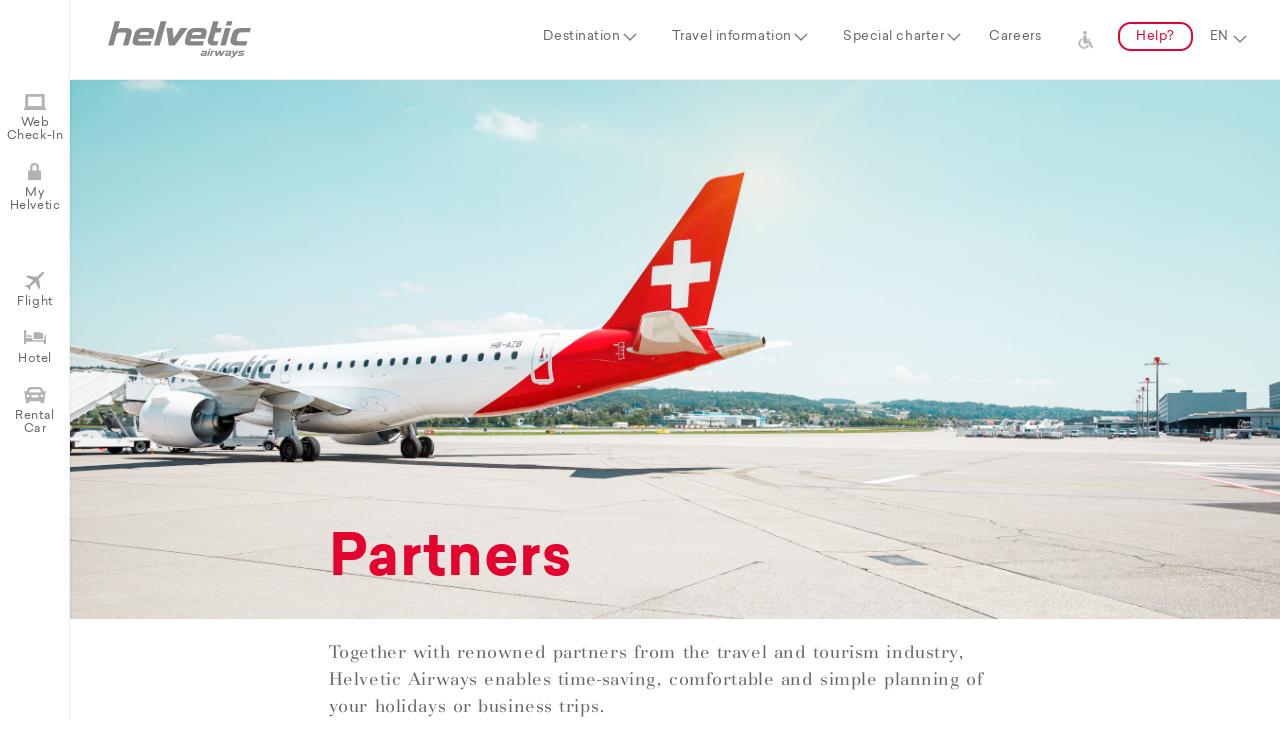

--- FILE ---
content_type: text/html;charset=UTF-8
request_url: https://helvetic.com/en/partner;jsessionid=wjfOzJ_DWfGYd_PL-5IpuHkEMFBDM2w0Ad8Pd1ug.myhdc
body_size: 7279
content:
<!doctype html>
<html lang="en">
<head>
<meta charset="utf-8">
<meta name="copyright" content="Helvetic Airways AG" />
<meta name="publisher" content="Helvetic Airways AG" />
<meta name="viewport" content="width=device-width, initial-scale=1, maximum-scale=1, user-scalable=no" />
<meta name="google" content="notranslate" />
<script type="text/javascript" id="analytics-async" async="async" src="https://www.googletagmanager.com/gtag/js?id=G-HNZ23WKPVX"></script>
<script type="text/javascript" id="analytics-script">
/*<![CDATA[*/
window.dataLayer = window.dataLayer || [];
function gtag() {
   dataLayer.push(arguments);
}
gtag('js', new Date());
gtag('config', 'G-HNZ23WKPVX', { 'anonymize_ip': true })

/*]]>*/
</script>
<script type="text/javascript" src="../wicket/resource/org.apache.wicket.Application/scripts/jquery-3.7.1.min-ver-C9771CC3E90E18F5336EEDBD0FFFB2CF.js"></script>
<script type="text/javascript" src="../scripts/jquery.plugins.js"></script>
<script type="text/javascript" src="../scripts/moment.min.js"></script>
<script type="text/javascript" src="../scripts/pikaday.js"></script>
<script type="text/javascript" src="../scripts/pikaday.jquery.js"></script>
<script type="text/javascript" src="../scripts/isotope.pkgd.min.js"></script>
<script type="text/javascript" src="../scripts/isotope.packery-mode.pkgd.min.js"></script>
<script type="text/javascript" src="../scripts/main.js"></script>

<script>!function(f,b,e,v,n,t,s) {if(f.fbq)return;n=f.fbq=function(){n.callMethod? n.callMethod.apply(n,arguments):n.queue.push(arguments)}; if(!f._fbq)f._fbq=n;n.push=n;n.loaded=!0;n.version='2.0'; n.queue=[];t=b.createElement(e);t.async=!0; t.src=v;s=b.getElementsByTagName(e)[0]; s.parentNode.insertBefore(t,s)}(window,document,'script', 'https://connect.facebook.net/en_US/fbevents.js'); fbq('init', '535310093861811'); fbq('track', 'PageView');</script>
<noscript>
<img height="1" width="1" src="https://www.facebook.com/tr?id=535310093861811&amp;ev=PageView&amp;noscript=1"/>
</noscript>

<script>var _iub = _iub || [];_iub.csConfiguration = JSON.parse('{"consentOnContinuedBrowsing":false,"countryDetection":true,"enableCcpa":true,"gdprAppliesGlobally":false,"invalidateConsentWithoutLog":true,"lang":"en","perPurposeConsent":true,"siteId":2745587,"cookiePolicyId":87055384, "banner":{ "acceptButtonCaptionColor":"#FFFFFF","acceptButtonColor":"#E4032E","acceptButtonDisplay":true,"backgroundColor":"#FFFFFF","backgroundOverlay":true,"brandBackgroundColor":"#FFFFFF","brandTextColor":"#000000","closeButtonDisplay":false,"customizeButtonCaptionColor":"#4D4D4D","customizeButtonColor":"#DADADA","customizeButtonDisplay":true,"explicitWithdrawal":true,"fontSize":"12px","listPurposes":true,"logo":null,"position":"float-bottom-right","rejectButtonCaptionColor":"#FFFFFF","rejectButtonColor":"#E4032E","rejectButtonDisplay":true,"slideDown":false,"textColor":"#000000" }}')</script>
<script type="text/javascript" charset="UTF-8" async="" src="//cdn.iubenda.com/cs/iubenda_cs.js"></script>
<script type="text/javascript" src="../wicket/resource/org.apache.wicket.ajax.AbstractDefaultAjaxBehavior/res/js/wicket-ajax-jquery-ver-04D5389C5F00ED98AD39E57EBB5AA818.js"></script>
<script type="text/javascript" id="wicket-ajax-base-url">
/*<![CDATA[*/
Wicket.Ajax.baseUrl="en/partner";
/*]]>*/
</script>
<script type="text/javascript" src="../wicket/resource/org.wicketstuff.urlfragment.UrlParametersReceivingBehavior/urlfragment-ver-DBC507E012E2A775149FD09196030D3D.js"></script>
<meta property="og:title" content="Partners | Helvetic Airways" />
<meta property="og:description" content="Official website of Swiss airline Helvetic Airways. Swiss across the board." />
<meta property="og:image" content="https://static.helvetic.com/image/helvetic-logo_1200-628.png" />
<meta property="og:image:secure_url" content="https://static.helvetic.com/image/helvetic-logo_1200-628.png" />
<meta property="og:image:width" content="1200" />
<meta property="og:image:height" content="628" />
<link rel="canonical" href="https://helvetic.com/en/partner" />
<link rel="stylesheet" type="text/css" href="../scripts/pikaday.css" />
<link rel="stylesheet" type="text/css" href="../scripts/flexslider.css" />
<link rel="stylesheet" type="text/css" href="../scripts/main.css" />
<script type="application/ld+json">
{
  "name" : "Helvetic Airways",
  "url" : "https://www.helvetic.com",
  "logo" : "https://static.helvetic.com/image/helvetic-logo.svg",
  "sameAs" : [ "https://www.instagram.com/helvetic_airways", "https://facebook.com/helveticairways", "https://www.youtube.com/c/HelveticAirwaysOfficial", "https://www.linkedin.com/company/helvetic-airways", "https://twitter.com/helvetic_en", "https://www.tiktok.com/@helveticairways" ],
  "contactPoint" : {
    "contactType" : "customer service",
    "telephone" : "+41 44 270 85 00",
    "@type" : "ContactPoint"
  },
  "@context" : "http://schema.org",
  "@type" : "Organization"
}
</script>
<script type="text/javascript" >
/*<![CDATA[*/
Wicket.Event.add(window, "domready", function(event) { 
Wicket.Ajax.ajax({"u":"./partner;jsessionid=N_iCl_qa-uaNtRG0yyxwwvIkDS2Mr1uUETu5sTAK.myhdc?0-1.0-mainNavi-travelInfoMenu-travelInfoCategory-0-travelInfos-0-travelInfo","c":"id1","e":"click"});;
Wicket.Ajax.ajax({"u":"./partner;jsessionid=N_iCl_qa-uaNtRG0yyxwwvIkDS2Mr1uUETu5sTAK.myhdc?0-1.0-mainNavi-travelInfoMenu-travelInfoCategory-0-travelInfos-1-travelInfo","c":"id2","e":"click"});;
Wicket.Ajax.ajax({"u":"./partner;jsessionid=N_iCl_qa-uaNtRG0yyxwwvIkDS2Mr1uUETu5sTAK.myhdc?0-1.0-mainNavi-travelInfoMenu-travelInfoCategory-0-travelInfos-2-travelInfo","c":"id3","e":"click"});;
Wicket.Ajax.ajax({"u":"./partner;jsessionid=N_iCl_qa-uaNtRG0yyxwwvIkDS2Mr1uUETu5sTAK.myhdc?0-1.0-mainNavi-travelInfoMenu-travelInfoCategory-0-travelInfos-3-travelInfo","c":"id4","e":"click"});;
Wicket.Ajax.ajax({"u":"./partner;jsessionid=N_iCl_qa-uaNtRG0yyxwwvIkDS2Mr1uUETu5sTAK.myhdc?0-1.0-mainNavi-travelInfoMenu-travelInfoCategory-0-travelInfos-4-travelInfo","c":"id5","e":"click"});;
Wicket.Ajax.ajax({"u":"./partner;jsessionid=N_iCl_qa-uaNtRG0yyxwwvIkDS2Mr1uUETu5sTAK.myhdc?0-1.0-mainNavi-travelInfoMenu-travelInfoCategory-0-travelInfos-5-travelInfo","c":"id6","e":"click"});;
Wicket.Ajax.ajax({"u":"./partner;jsessionid=N_iCl_qa-uaNtRG0yyxwwvIkDS2Mr1uUETu5sTAK.myhdc?0-1.0-mainNavi-travelInfoMenu-travelInfoCategory-0-travelInfos-6-travelInfo","c":"id7","e":"click"});;
Wicket.Ajax.ajax({"u":"./partner;jsessionid=N_iCl_qa-uaNtRG0yyxwwvIkDS2Mr1uUETu5sTAK.myhdc?0-1.0-mainNavi-travelInfoMenu-travelInfoCategory-0-travelInfos-7-travelInfo","c":"id8","e":"click"});;
Wicket.Ajax.ajax({"u":"./partner;jsessionid=N_iCl_qa-uaNtRG0yyxwwvIkDS2Mr1uUETu5sTAK.myhdc?0-1.0-mainNavi-travelInfoMenu-travelInfoCategory-0-travelInfos-8-travelInfo","c":"id9","e":"click"});;
Wicket.Ajax.ajax({"u":"./partner;jsessionid=N_iCl_qa-uaNtRG0yyxwwvIkDS2Mr1uUETu5sTAK.myhdc?0-1.0-mainNavi-travelInfoMenu-travelInfoCategory-0-travelInfos-9-travelInfo","c":"ida","e":"click"});;
Wicket.Ajax.ajax({"u":"./partner;jsessionid=N_iCl_qa-uaNtRG0yyxwwvIkDS2Mr1uUETu5sTAK.myhdc?0-1.0-mainNavi-travelInfoMenu-travelInfoCategory-1-travelInfos-0-travelInfo","c":"idb","e":"click"});;
Wicket.Ajax.ajax({"u":"./partner;jsessionid=N_iCl_qa-uaNtRG0yyxwwvIkDS2Mr1uUETu5sTAK.myhdc?0-1.0-mainNavi-travelInfoMenu-travelInfoCategory-2-travelInfos-0-travelInfo","c":"idc","e":"click"});;
Wicket.Ajax.ajax({"u":"./partner;jsessionid=N_iCl_qa-uaNtRG0yyxwwvIkDS2Mr1uUETu5sTAK.myhdc?0-1.0-mainNavi-travelInfoMenu-travelInfoCategory-2-travelInfos-1-travelInfo","c":"idd","e":"click"});;
Wicket.Ajax.ajax({"u":"./partner;jsessionid=N_iCl_qa-uaNtRG0yyxwwvIkDS2Mr1uUETu5sTAK.myhdc?0-1.0-mainNavi-travelInfoMenu-travelInfoCategory-2-travelInfos-2-travelInfo","c":"ide","e":"click"});;
Wicket.Ajax.ajax({"u":"./partner;jsessionid=N_iCl_qa-uaNtRG0yyxwwvIkDS2Mr1uUETu5sTAK.myhdc?0-1.0-mainNavi-languageSelector","m":"POST","c":"idf","e":"change"});;
Wicket.Ajax.ajax({"u":"./partner;jsessionid=N_iCl_qa-uaNtRG0yyxwwvIkDS2Mr1uUETu5sTAK.myhdc?0-1.0-leftNavigation-webcheckinLabel","c":"id10","e":"click"});;
Wicket.Ajax.ajax({"u":"./partner;jsessionid=N_iCl_qa-uaNtRG0yyxwwvIkDS2Mr1uUETu5sTAK.myhdc?0-1.0-leftNavigation-myHelveticLabel","c":"id11","e":"click"});;
Wicket.Ajax.ajax({"u":"./partner;jsessionid=N_iCl_qa-uaNtRG0yyxwwvIkDS2Mr1uUETu5sTAK.myhdc?0-1.0-leftNavigation-flightLabel","c":"id12","e":"click"});;
Wicket.Ajax.ajax({"u":"./partner;jsessionid=N_iCl_qa-uaNtRG0yyxwwvIkDS2Mr1uUETu5sTAK.myhdc?0-1.0-leftNavigation-hotelLabel","c":"id13","e":"click"});;
Wicket.Ajax.ajax({"u":"./partner;jsessionid=N_iCl_qa-uaNtRG0yyxwwvIkDS2Mr1uUETu5sTAK.myhdc?0-1.0-leftNavigation-carLabel","c":"id14","e":"click"});;
Wicket.Ajax.ajax({"u":"./partner;jsessionid=N_iCl_qa-uaNtRG0yyxwwvIkDS2Mr1uUETu5sTAK.myhdc?0-1.0-flightBox-flightSearchForm-destination","m":"POST","c":"id15","e":"change"});;
Wicket.Ajax.ajax({"u":"./partner;jsessionid=N_iCl_qa-uaNtRG0yyxwwvIkDS2Mr1uUETu5sTAK.myhdc?0-1.1-flightBox-flightSearchForm-destination","m":"POST","c":"id15","e":"change"});;
Wicket.Ajax.ajax({"u":"./partner;jsessionid=N_iCl_qa-uaNtRG0yyxwwvIkDS2Mr1uUETu5sTAK.myhdc?0-1.0-flightBox-flightSearchForm-origin","m":"POST","c":"id16","e":"change"});;
Wicket.Ajax.ajax({"u":"./partner;jsessionid=N_iCl_qa-uaNtRG0yyxwwvIkDS2Mr1uUETu5sTAK.myhdc?0-1.1-flightBox-flightSearchForm-origin","m":"POST","c":"id16","e":"change"});;
Wicket.Ajax.ajax({"u":"./partner;jsessionid=N_iCl_qa-uaNtRG0yyxwwvIkDS2Mr1uUETu5sTAK.myhdc?0-1.0-myHelveticBox-detailPanel-loginForm-emailLabel-email","m":"POST","c":"id17","e":"change"});;
Wicket.Ajax.ajax({"u":"./partner;jsessionid=N_iCl_qa-uaNtRG0yyxwwvIkDS2Mr1uUETu5sTAK.myhdc?0-1.0-myHelveticBox-detailPanel-loginForm-resetPassword","c":"id18","e":"click"});;
Wicket.Ajax.ajax({"u":"./partner;jsessionid=N_iCl_qa-uaNtRG0yyxwwvIkDS2Mr1uUETu5sTAK.myhdc?0-1.0-myHelveticBox-detailPanel-loginForm-loginButton","c":"id19","e":"click"});;
Wicket.Ajax.ajax({"u":"./partner;jsessionid=N_iCl_qa-uaNtRG0yyxwwvIkDS2Mr1uUETu5sTAK.myhdc?0-1.1-myHelveticBox-detailPanel-loginForm-loginButton","m":"POST","c":"id19","f":"id1a","sc":"loginButton","e":"click"});;
var $destgrid = $('.teaserWrapper.grid').isotope({     itemSelector: '.grid-item',                        percentPosition: true,                             layoutMode: 'packery',                             stagger: 30                                    });                                                $(window).on('orientationchange',function(){           if($destgrid) {                                        $destgrid.isotope('layout');                   }                                              });                                                ;
$('a[data-footernav-pageid="6"]').addClass('active');;
try{if (window.UrlUtil === undefined) {window.UrlUtil = newUrlUtil({});UrlUtil.setWicketAjaxCall(function(){var attrs = {"u":"./partner;jsessionid=N_iCl_qa-uaNtRG0yyxwwvIkDS2Mr1uUETu5sTAK.myhdc?0-1.0-","dep":[function(attrs){return window.UrlUtil.joinQueryAndFragment();}]};
var params = [];
attrs.ep = params.concat(attrs.ep || []);
Wicket.Ajax.ajax(attrs);
});$(window).bind('hashchange',window.UrlUtil.back);window.UrlUtil.sendUrlParameters();}}catch(e){};
Wicket.Event.publish(Wicket.Event.Topic.AJAX_HANDLERS_BOUND);
;});
/*]]>*/
</script>
<meta name="wicket.header.items"/>
<link rel="shortcut icon" href="https://static.helvetic.com/tiles/favicon.ico">
<link rel="apple-touch-icon" sizes="57x57" href="https://static.helvetic.com/tiles/apple-icon-57x57.png" />
<link rel="apple-touch-icon" sizes="60x60" href="https://static.helvetic.com/tiles/apple-icon-60x60.png" />
<link rel="apple-touch-icon" sizes="72x72" href="https://static.helvetic.com/tiles/apple-icon-72x72.png" />
<link rel="apple-touch-icon" sizes="76x76" href="https://static.helvetic.com/tiles/apple-icon-76x76.png" />
<link rel="apple-touch-icon" sizes="114x114" href="https://static.helvetic.com/tiles/apple-icon-114x114.png" />
<link rel="apple-touch-icon" sizes="120x120" href="https://static.helvetic.com/tiles/apple-icon-120x120.png" />
<link rel="apple-touch-icon" sizes="144x144" href="https://static.helvetic.com/tiles/apple-icon-144x144.png" />
<link rel="apple-touch-icon" sizes="152x152" href="https://static.helvetic.com/tiles/apple-icon-152x152.png" />
<link rel="apple-touch-icon" sizes="180x180" href="https://static.helvetic.com/tiles/apple-icon-180x180.png" />
<link rel="icon" type="image/png" href="https://static.helvetic.com/tiles/favicon-16x16.png" sizes="16x16" />
<link rel="icon" type="image/png" href="https://static.helvetic.com/tiles/favicon-32x32.png" sizes="32x32" />
<link rel="icon" type="image/png" href="https://static.helvetic.com/tiles/favicon-96x96.png" sizes="96x96" />
<link rel="icon" type="image/png" href="https://static.helvetic.com/tiles/android-icon-192x192.png" sizes="192x192" />
<link rel="manifest" href="../manifest.json"/>
<meta name="apple-mobile-web-app-title" content="Helvetic Airways" />
<meta name="application-name" content="Helvetic Airways" />
<meta name="apple-mobile-web-app-capable" content="yes" />
<meta name="mobile-web-app-capable" content="yes" />
<!--[if lte IE 9]>
<style type="text/css">
/*<![CDATA[*/

.getNewerbrowser {
display: block;
}

/*]]>*/
</style>
<![endif]-->
<title>Partners | Helvetic Airways</title>
</head>
<body>






<div class="topnavBar">
<div class="topnavBarWrapper">

<div class="topMainNaviWrapper">
<a href=".././" class="pageLogo">
<img alt="Helvetic Airways Logo" src="../images/helvetic-logo.svg"/>
</a>
<a href="#" class="mobileMenuOpener" title="Menu"></a>
<ul class="topMainNavi">
<li id="id1b" style="display:none" data-wicket-placeholder=""></li>
<li><a data-mainnavsection="1" href="#" class="subNavParent">Destination</a></li>
<li><a data-mainnavsection="2" href="#" class="subNavParent">Travel information</a></li>
<li><a data-mainnavsection="3" class="subNavParent" href="./charter;jsessionid=N_iCl_qa-uaNtRG0yyxwwvIkDS2Mr1uUETu5sTAK.myhdc">Special charter</a></li>
<li><a data-mainnavsection="4" href="https://career.helvetic.com" target="_blank">Careers</a></li>
<li><a class="icon-accessibility" href="/travelinfo#!info=accessible-travel" aria-label="Support for persons with disabilities and reduced mobility">&nbsp;</a></li>
<li><a data-mainnavsection="5" class="subNavParent buttonStyle" href="./help;jsessionid=N_iCl_qa-uaNtRG0yyxwwvIkDS2Mr1uUETu5sTAK.myhdc">Help?</a></li>
<li><select class="langSelection" name="mainNavi:languageSelector" id="idf">
<option value="de">DE</option>
<option selected="selected" value="en">EN</option>
<option value="fr">FR</option>
<option value="it">IT</option>
</select></li>
</ul>
<div class="topMainNaviSub">
<div class="topMainNaviSubWrapper">
<a href="#" class="topMainNaviSubWrapperCloser flexCentered"></a>
<div id="topmainnavisubslider" class="flexslider specialSlider">
<ul class="slides">
<li>
<div class="fullSize flexCenteredRow">
<span class="icon-worldmap"></span>&nbsp;<a href="./destinations;jsessionid=N_iCl_qa-uaNtRG0yyxwwvIkDS2Mr1uUETu5sTAK.myhdc" class="buttonStyle redStyle">Map</a>
</div>
<div class="fullSize boxStyle">&nbsp;</div>
<div class="fullSize floatLeft">
<div class="boxStyle quarterSize">
<em>Switzerland</em>

<a href="./destination/brn-bern;jsessionid=N_iCl_qa-uaNtRG0yyxwwvIkDS2Mr1uUETu5sTAK.myhdc" data-mainnavpageid="brn">Bern</a>

<a href="./destination/zrh-zurich;jsessionid=N_iCl_qa-uaNtRG0yyxwwvIkDS2Mr1uUETu5sTAK.myhdc" data-mainnavpageid="zrh">Zurich</a>

</div><div class="boxStyle quarterSize">
<em>Balearic Islands</em>

<a href="./destination/pmi-palma-de-mallorca;jsessionid=N_iCl_qa-uaNtRG0yyxwwvIkDS2Mr1uUETu5sTAK.myhdc" data-mainnavpageid="pmi">Palma de Mallorca</a>

</div><div class="boxStyle quarterSize">
<em>Greece</em>

<a href="./destination/her-heraklion;jsessionid=N_iCl_qa-uaNtRG0yyxwwvIkDS2Mr1uUETu5sTAK.myhdc" data-mainnavpageid="her">Heraklion</a>

<a href="./destination/kgs-kos;jsessionid=N_iCl_qa-uaNtRG0yyxwwvIkDS2Mr1uUETu5sTAK.myhdc" data-mainnavpageid="kgs">Kos</a>

<a href="./destination/rho-rhodes;jsessionid=N_iCl_qa-uaNtRG0yyxwwvIkDS2Mr1uUETu5sTAK.myhdc" data-mainnavpageid="rho">Rhodes</a>

</div><div class="boxStyle quarterSize">
<em>Cyprus</em>

<a href="./destination/lca-larnaca;jsessionid=N_iCl_qa-uaNtRG0yyxwwvIkDS2Mr1uUETu5sTAK.myhdc" data-mainnavpageid="lca">Larnaca</a>

</div><div class="boxStyle quarterSize">
<em>Africa</em>

<a href="./destination/dje-djerba;jsessionid=N_iCl_qa-uaNtRG0yyxwwvIkDS2Mr1uUETu5sTAK.myhdc" data-mainnavpageid="dje">Djerba, Tunisia</a>

<a href="./destination/mir-monastir;jsessionid=N_iCl_qa-uaNtRG0yyxwwvIkDS2Mr1uUETu5sTAK.myhdc" data-mainnavpageid="mir">Monastir, Tunisia</a>

</div>
</div>
</li>
<li>
<div class="fullSize boxStyle hideOnMobiles" style="height: 104px;">&nbsp;</div>

<div class="fullSize floatLeft travelingInfos">
<div class="boxStyle thirdofSize">
<span class="travelingInfos-title1"></span> <em id="id1e">Before your flight</em>

<a id="id1" href="javascript:;" data-mainnavpageid="seatreservation">Seat reservation</a>

<a id="id2" href="javascript:;" data-mainnavpageid="travelinsurance">Travel Insurance</a>

<a id="id3" href="javascript:;" data-mainnavpageid="baggage">Baggage information</a>

<a id="id4" href="javascript:;" data-mainnavpageid="specials">Special travel requests</a>

<a id="id5" href="javascript:;" data-mainnavpageid="checkin">Check-in and online check-in</a>

<a id="id6" href="javascript:;" data-mainnavpageid="airport-information">Airport information</a>

<a id="id7" href="javascript:;" data-mainnavpageid="time-changes">Flight schedule changes</a>

<a id="id8" href="javascript:;" data-mainnavpageid="passengers">Passengers and groups</a>

<a id="id9" href="javascript:;" data-mainnavpageid="animals">Animals</a>

<a id="ida" href="javascript:;" data-mainnavpageid="accessible-travel">Accessible travel</a>

</div><div class="boxStyle thirdofSize">
<span class="travelingInfos-title2"></span> <em id="id1f">During your flight</em>

<a id="idb" href="javascript:;" data-mainnavpageid="service-on-board">Service on board</a>

</div><div class="boxStyle thirdofSize">
<span class="travelingInfos-title3"></span> <em id="id20">After your flight</em>

<a id="idc" href="javascript:;" data-mainnavpageid="damaged-baggage">Baggage damage and loss</a>

<a id="idd" href="javascript:;" data-mainnavpageid="hotel">Hotel</a>

<a id="ide" href="javascript:;" data-mainnavpageid="rental-car">Car rental</a>

</div>
</div>

</li>
</ul>
</div>
</div>
</div>
</div>

</div>
</div>

<div class="sideNavis">

<div class="leftNavVertical">
<ul>
<li><a href="javascript:;" data-details="slideblock5" class="icon-checkin" id="id10">Web Check-In</a></li>
<li><a href="javascript:;" data-details="slideblock4" class="icon-login" id="id11">My Helvetic</a></li>
<li><a href="javascript:;" data-details="slideblock1" class="icon-flight" id="id12">Flight</a></li>
<li><a href="javascript:;" data-details="slideblock2" class="icon-hotel" id="id13">Hotel</a></li>
<li><a href="javascript:;" data-details="slideblock3" class="icon-car" id="id14">Rental Car</a></li>
</ul>
</div>

<div class="leftNavVerticalContentWrapper">

<div id="slideblock1" class="fullSize boxStyle slideBlock">
<form id="flightbookingstart" name="flightbookingstart" method="post" action="./partner;jsessionid=N_iCl_qa-uaNtRG0yyxwwvIkDS2Mr1uUETu5sTAK.myhdc?0-1.-flightBox-flightSearchForm">
<h3 class="redStyle" id="id21">Where would you like to fly?</h3>
<div class="boxStyle halfSize padding0">
<select class="fullSize" name="origin" id="id16">
<option selected="selected" value="" disabled>From</option>
<option value="brn">Bern (BRN)</option>
<option value="dje">Djerba (DJE)</option>
<option value="her">Heraklion (HER)</option>
<option value="kgs">Kos (KGS)</option>
<option value="lca">Larnaca (LCA)</option>
<option value="mir">Monastir (MIR)</option>
<option value="pmi">Palma de Mallorca (PMI)</option>
<option value="rho">Rhodes (RHO)</option>
</select>
</div>
<div class="boxStyle halfSize padding0">
<select class="fullSize" name="destination" id="id15">
<option selected="selected" value="" disabled>To</option>
<option value="brn">Bern (BRN)</option>
<option value="dje">Djerba (DJE)</option>
<option value="her">Heraklion (HER)</option>
<option value="kgs">Kos (KGS)</option>
<option value="lca">Larnaca (LCA)</option>
<option value="mir">Monastir (MIR)</option>
<option value="pmi">Palma de Mallorca (PMI)</option>
<option value="rho">Rhodes (RHO)</option>
</select>
</div>
<div class="floatSpacer1"></div>
<div id="id22" style="display:none" data-wicket-placeholder=""></div>
</form>
</div>


<div id="slideblock2" class="fullSize boxStyle slideBlock">
<h3 class="redStyle" id="id23">Hotel</h3>
Do you still need somewhere to stay? Book a hotel with our partner HRS.
<br />
<br /> <a class="buttonStyle" href="https://web3.hrs.de/?client=en__helvetic" target="_blank">Go to the hotel offers</a>
</div>


<div id="slideblock3" class="fullSize boxStyle slideBlock">
<h3 class="redStyle" id="id25">Rent car</h3>
Do you want to get there faster and independently? Book a rental car with our partner Sunnycars.
<br />
<br />
<a class="buttonStyle" href="./sunnycars;jsessionid=N_iCl_qa-uaNtRG0yyxwwvIkDS2Mr1uUETu5sTAK.myhdc">
Go to the rental cars
</a>
</div>

<div id="id28">
<div id="slideblock4" class="fullSize boxStyle slideBlock">
<h3 class="redStyle" id="id29">My Helvetic</h3>
<p id="id2a"></p>
<div id="id2b">
<form autocomplete="off" id="id1a" method="post" action="./partner;jsessionid=N_iCl_qa-uaNtRG0yyxwwvIkDS2Mr1uUETu5sTAK.myhdc?0-1.-myHelveticBox-detailPanel-loginForm"><div style="width:0px;height:0px;position:absolute;left:-100px;top:-100px;overflow:hidden" class="hidden-fields"><input type="text" tabindex="-1" autocomplete="off"/><input type="submit" tabindex="-1" name="loginButton" onclick=" var b=document.getElementById('id19'); if (b!=null&amp;&amp;b.onclick!=null&amp;&amp;typeof(b.onclick) != 'undefined') {  var r = Wicket.bind(b.onclick, b)(); if (r != false) b.click(); } else { b.click(); };  return false;"  /></div>
<div class="boxStyle halfSize padding0">
<div class="inputLabelBox" data-placeholder="User name">
<input type="text" class="fullSize" autocomplete="off" value="" name="emailLabel:email" id="id17" placeholder="User name"/>
</div>
</div>
<div class="boxStyle halfSize padding0">
<div class="inputLabelBox" data-placeholder="Password">
<input type="password" class="fullSize" autocomplete="on" value="" name="passwordLabel:password" placeholder="Password"/>
</div>
</div>
<div class="boxStyle fullSize padding0 alignRight">
<wicket:container id="recaptchaComponent" style="display:none" data-wicket-placeholder=""></wicket:container>
<div class="floatSpacer1"></div>
</div>
<div class="boxStyle fullSize padding0 alignRight">
<div class="redStyle" id="id2c">

</div>
</div>
<div class="floatSpacer1"></div>
<div class="loginActions fullSize padding0">
<div class="halfSize floatLeft">
<div class="fullSize">
<a class="fontSmaller80 underLineStyle floatLeft" id="id18" href="javascript:;">Reset password</a>
</div>
<div class="floatSpacer0"></div>
<div class="fullSize" id="id2d">
<a class="fontSmaller80 underLineStyle floatLeft" href="./myhelvetic/login;jsessionid=N_iCl_qa-uaNtRG0yyxwwvIkDS2Mr1uUETu5sTAK.myhdc">Retrieve booking</a>
</div>
</div>
<div class="halfSize floatRight">
<input type="button" class="buttonStyle floatRight" id="id19" onclick="enableLoadAnimation(&#039;.bookingWrapper&#039;);" value="Login"/>
</div>
</div>
</form>
</div>
</div>
</div>

<div id="slideblock5" class="fullSize boxStyle slideBlock">
<h3 class="redStyle" id="id2e">Check in easily online</h3>
Our Helvetic Airways online check-in allows you to check in easily at home, select your preferred seat and print out your boarding pass. 
<br /> <br /> <a href="https://booking.helvetic.com?tab=checkin" class="buttonStyle" target="_blank">Go to online check-in</a>
</div>

<a href="#" class="leftNavVerticalContentWrapperCloser showOnMobiles"></a>
</div>
</div>
<div class="pageWrapper">

<article class="fullSize alignCenter contentStylePage">

<div class="fullSize floatLeft alignCenter bg-darkgreyStyle">
<div id="page-slider" class="fullSizeStrech flexslider">
<ul class="slides">
<li><img class="sliderImage" src="/img/page_teasers/Page/6/6.jpg"></li>
</ul>
</div>
</div>

<div class="boxStyle contentTextBox marginBottom0 alignLeft">
<h1 class="redStyle overHeaderTitle" id="id30">Partners</h1>
<span class="fontBigger">
<span class="serifStyle" id="id31">Together with renowned partners from the travel and tourism industry, Helvetic Airways enables time-saving, comfortable and simple planning of your holidays or business trips. </span>
</span>
</div>

<div class="boxStyle fullSize floatLeft alignCenter bg-greyStyle">
<div class="teaserWrapper grid maxWidthStandard alignLeft"
style="padding: 0;">


<div class="quarterSize bg-whiteStyle grid-item">
<div class="teaserBoxHeader">
<img alt="–" src="/img/partner/10.png"/>
</div>
<div class="teaserBoxContent boxStyle">
<span class="teaserBoxPrevContent fontBigger">Swiss Flight Academy</span>
<a href="http://www.horizon-sfa.ch/" class="buttonStyle redStyle" target="_blank">more</a>
</div>
</div>



<div class="quarterSize bg-whiteStyle grid-item">
<div class="teaserBoxHeader">
<img alt="–" src="/img/partner/17.png"/>
</div>
<div class="teaserBoxContent boxStyle">
<span class="teaserBoxPrevContent fontBigger">SWISS</span>
<a href="http://www.swiss.com" class="buttonStyle redStyle" target="_blank">more</a>
</div>
</div>



<div class="quarterSize bg-whiteStyle grid-item">
<div class="teaserBoxHeader">
<img alt="–" src="/img/partner/22.png"/>
</div>
<div class="teaserBoxContent boxStyle">
<span class="teaserBoxPrevContent fontBigger">Universal Flugreisen AG</span>
<a href="http://www.universaltravel.ch" class="buttonStyle redStyle" target="_blank">more</a>
</div>
</div>



<div class="quarterSize bg-whiteStyle grid-item">
<div class="teaserBoxHeader">
<img alt="–" src="/img/partner/11.png"/>
</div>
<div class="teaserBoxContent boxStyle">
<span class="teaserBoxPrevContent fontBigger">Kontiki Reisen</span>
<a href="https://www.kontiki.ch/herbstzauber-im-norden?utm_source=email&amp;utm_medium=signatur-helvetic-airways&amp;utm_campaign=juli_august&amp;utm_term=ruska" class="buttonStyle redStyle" target="_blank">more</a>
</div>
</div>



<div class="quarterSize bg-whiteStyle grid-item">
<div class="teaserBoxHeader">
<img alt="–" src="/img/partner/8.png"/>
</div>
<div class="teaserBoxContent boxStyle">
<span class="teaserBoxPrevContent fontBigger">Travelhouse</span>
<a href="http://www.travelhouse.ch/" class="buttonStyle redStyle" target="_blank">more</a>
</div>
</div>



<div class="quarterSize bg-whiteStyle grid-item">
<div class="teaserBoxHeader">
<img alt="–" src="/img/partner/34.png"/>
</div>
<div class="teaserBoxContent boxStyle">
<span class="teaserBoxPrevContent fontBigger">Hotelplan</span>
<a href="http://www.hotelplan.ch" class="buttonStyle redStyle" target="_blank">more</a>
</div>
</div>



<div class="quarterSize bg-whiteStyle grid-item">
<div class="teaserBoxHeader">
<img alt="–" src="/img/partner/18.png"/>
</div>
<div class="teaserBoxContent boxStyle">
<span class="teaserBoxPrevContent fontBigger">TUI</span>
<a href="http://www.tui.ch/" class="buttonStyle redStyle" target="_blank">more</a>
</div>
</div>



<div class="quarterSize bg-whiteStyle grid-item">
<div class="teaserBoxHeader">
<img alt="–" src="/img/partner/4.png"/>
</div>
<div class="teaserBoxContent boxStyle">
<span class="teaserBoxPrevContent fontBigger">Hotel Reservation Service</span>
<a href="http://web3.hrs.de/?clientId=ZW5fX2hlbHZldGlj" class="buttonStyle redStyle" target="_blank">more</a>
</div>
</div>



<div class="quarterSize bg-whiteStyle grid-item">
<div class="teaserBoxHeader">
<img alt="–" src="/img/partner/7.png"/>
</div>
<div class="teaserBoxContent boxStyle">
<span class="teaserBoxPrevContent fontBigger">Europ. Reiseversicherungs AG</span>
<a href="http://www.erv.ch/" class="buttonStyle redStyle" target="_blank">more</a>
</div>
</div>



<div class="quarterSize bg-whiteStyle grid-item">
<div class="teaserBoxHeader">
<img alt="–" src="/img/partner/3.png"/>
</div>
<div class="teaserBoxContent boxStyle">
<span class="teaserBoxPrevContent fontBigger">Sunny Cars AG Car Rental Broker</span>
<a href="sunnycars" class="buttonStyle redStyle">more</a>
</div>
</div>



<div class="quarterSize bg-whiteStyle grid-item">
<div class="teaserBoxHeader">
<img alt="–" src="/img/partner/23.png"/>
</div>
<div class="teaserBoxContent boxStyle">
<span class="teaserBoxPrevContent fontBigger">TIXI</span>
<a href="http://www.tixi.ch" class="buttonStyle redStyle" target="_blank">more</a>
</div>
</div>



<div class="quarterSize bg-whiteStyle grid-item">
<div class="teaserBoxHeader">
<img alt="–" src="/img/partner/35.png"/>
</div>
<div class="teaserBoxContent boxStyle">
<span class="teaserBoxPrevContent fontBigger">Spengler Cup</span>
<a href="https://www.spenglercup.ch/" class="buttonStyle redStyle" target="_blank">more</a>
</div>
</div>



<div class="quarterSize bg-whiteStyle grid-item">
<div class="teaserBoxHeader">
<img alt="–" src="/img/partner/37.png"/>
</div>
<div class="teaserBoxContent boxStyle">
<span class="teaserBoxPrevContent fontBigger">Bern Airport</span>
<a href="http://www.flughafenbern.ch" class="buttonStyle redStyle" target="_blank">more</a>
</div>
</div>



<div class="quarterSize bg-whiteStyle grid-item">
<div class="teaserBoxHeader">
<img alt="–" src="/img/partner/42.png"/>
</div>
<div class="teaserBoxContent boxStyle">
<span class="teaserBoxPrevContent fontBigger">Alpin Medic</span>
<a href="http://www.alpinmedic.ch/" class="buttonStyle redStyle" target="_blank">more</a>
</div>
</div>



<div class="quarterSize bg-whiteStyle grid-item">
<div class="teaserBoxHeader">
<img alt="–" src="/img/partner/44.png"/>
</div>
<div class="teaserBoxContent boxStyle">
<span class="teaserBoxPrevContent fontBigger">flugangst-berater.com</span>
<a href="https://www.flugangst-berater.com" class="buttonStyle redStyle" target="_blank">more</a>
</div>
</div>


</div>
</div>

</article>

<footer class="boxStyle fullSize bg-whiteStyle pageFooter">
<div class="pageFooterWrapper">
<div class="boxStyle quarterSize">
<h3 id="id32">About Helvetic</h3>
<a href="./helvetic;jsessionid=N_iCl_qa-uaNtRG0yyxwwvIkDS2Mr1uUETu5sTAK.myhdc" data-footernav-pageid="1">Company</a>
<a href="./philosophy;jsessionid=N_iCl_qa-uaNtRG0yyxwwvIkDS2Mr1uUETu5sTAK.myhdc" data-footernav-pageid="3">Philosophy and social commitment</a>
<a href="./divisions;jsessionid=N_iCl_qa-uaNtRG0yyxwwvIkDS2Mr1uUETu5sTAK.myhdc" data-footernav-pageid="4">Divisions</a>
<a href="./fleet;jsessionid=N_iCl_qa-uaNtRG0yyxwwvIkDS2Mr1uUETu5sTAK.myhdc" data-footernav-pageid="5">Fleet</a>
<a href="./maintenance;jsessionid=N_iCl_qa-uaNtRG0yyxwwvIkDS2Mr1uUETu5sTAK.myhdc" data-footernav-pageid="27">Maintenance</a>
<a href="https://career.helvetic.com">Career &amp; jobs</a>
<a href="./partner;jsessionid=N_iCl_qa-uaNtRG0yyxwwvIkDS2Mr1uUETu5sTAK.myhdc" data-footernav-pageid="6">Partners</a>
<a href="./mediacentre;jsessionid=N_iCl_qa-uaNtRG0yyxwwvIkDS2Mr1uUETu5sTAK.myhdc" data-footernav-pageid="18">Media centre</a>
<a href="./socialmedia;jsessionid=N_iCl_qa-uaNtRG0yyxwwvIkDS2Mr1uUETu5sTAK.myhdc" data-footernav-pageid="24">Social Media</a>
</div>
<div class="boxStyle quarterSize">
<h3 id="id33">Services</h3>
<a href="./payment;jsessionid=N_iCl_qa-uaNtRG0yyxwwvIkDS2Mr1uUETu5sTAK.myhdc" data-footernav-pageid="7">Payment methods</a>
</div>
<div class="boxStyle quarterSize">
<h3 id="id34">Help</h3>
<a class="redStyle" href="./help;jsessionid=N_iCl_qa-uaNtRG0yyxwwvIkDS2Mr1uUETu5sTAK.myhdc" data-footernav-pageid="12">Helpline</a>
<a href="./contact;jsessionid=N_iCl_qa-uaNtRG0yyxwwvIkDS2Mr1uUETu5sTAK.myhdc" data-footernav-pageid="22">Contact form</a>
<a href="/docs/abb/abb_en.pdf" target="_blank">GCC</a>
<a href="https://www.helvetic.com/imprint#!tab=privacy_policy">Privacy Policy</a>
<a href="https://www.helvetic.com/imprint#!tab=cookie_policy">Cookie Policy</a>
</div>
<div class="boxStyle quarterSize">
<h3 id="id35">Newsletter</h3>
<a href="./newsflash;jsessionid=N_iCl_qa-uaNtRG0yyxwwvIkDS2Mr1uUETu5sTAK.myhdc" data-footernav-pageid="19">Newsflash</a>
</div>
<div class="boxStyle fullSize">
<span id="id36">© 2026, Helvetic Airways.</span>
<a href="./imprint;jsessionid=N_iCl_qa-uaNtRG0yyxwwvIkDS2Mr1uUETu5sTAK.myhdc" data-footernav-pageid="16">Imprint</a>
<div class="socialMediaIcons">
<a href="https://facebook.com/helveticairways" class="icon-facebook" target="_blank"></a> <a href="https://www.instagram.com/helvetic_airways" class="icon-instagram" target="_blank"></a> <a href="https://www.tiktok.com/@helveticairways" class="icon-tiktok" target="_blank"></a><a href="https://twitter.com/helvetic_en" class="icon-twitter" target="_blank"></a> <a href="https://www.youtube.com/c/HelveticAirwaysOfficial" class="icon-youtube" target="_blank"></a> <a href="https://www.linkedin.com/company/helvetic-airways" class="icon-linkedin" target="_blank"></a>
</div>
</div>
</div>
</footer>
</div>

<noscript>
<div class="noscriptStyle">
<a href="http://enable-javascript.com" target="_blank">Enable JavaScript <br />to proceed...</a>
</div>
</noscript>
<div class="getNewerbrowser">
<a href="http://whatbrowser.org" target="_blank">Update your browser</a>
</div>
</body>
</html>

--- FILE ---
content_type: text/css
request_url: https://helvetic.com/scripts/main.css
body_size: 17849
content:
/*
 *     __         __           __  _               _                                                                 
 *    / /_  ___  / /   _____  / /_(_)____   ____ _(_)_____      ______ ___  _______
 *   / __ \/ _ \/ / | / / _ \/ __/ / ___/  / __ `/ / ___/ | /| / / __ `/ / / / ___/
 *  / / / /  __/ /| |/ /  __/ /_/ / /__   / /_/ / / /   | |/ |/ / /_/ / /_/ (__  ) 
 * /_/ /_/\___/_/ |___/\___/\__/_/\___/   \__,_/_/_/    |__/|__/\__,_/\__, /____/
 *                                                                   /____/               
 *
 * (C)2025 | Helvetic Airways 
 */
/* 
* @license
* MyFonts Webfont Build ID 3134660, 2015-12-02T04:22:34-0500
* The fonts listed in this notice are subject to the End User License
* Agreement(s) entered into by the website owner. All other parties are 
* explicitly restricted from using the Licensed Webfonts(s).
* You may obtain a valid license at the URLs below.
* Webfont: Sailec-Bold by Type Dynamic
* URL: http://www.myfonts.com/fonts/typedynamic/sailec/bold/
* Webfont: Sailec-Light by Type Dynamic
* URL: http://www.myfonts.com/fonts/typedynamic/sailec/light/
* Webfont: Sailec-Regular by Type Dynamic
* URL: http://www.myfonts.com/fonts/typedynamic/sailec/regular/
* License: http://www.myfonts.com/viewlicense?type=web&buildid=3134660
* Licensed pageviews: 10,000
* Webfonts copyright: Copyright &#x00A9; 2014 by Type Dynamic. All rights reserved.
* © 2015 MyFonts Inc
* 
* @import must be at top of file, otherwise CSS will not work 
*/
/*@import url("//hello.myfonts.net/count/2fd4c4");*/

@font-face {
    font-family: 'Sailec-Bold';
    src: url('../webfonts/2FD4C4_0_0.eot');
    src: url('../webfonts/2FD4C4_0_0.eot?#iefix') format('embedded-opentype'), url('../webfonts/2FD4C4_0_0.woff2') format('woff2'), url('../webfonts/2FD4C4_0_0.woff') format('woff'), url('../webfonts/2FD4C4_0_0.ttf') format('truetype');
    font-display: swap;
}
@font-face {
    font-family: 'Sailec-Light';
    src: url('../webfonts/2FD4C4_1_0.eot');
    src: url('../webfonts/2FD4C4_1_0.eot?#iefix') format('embedded-opentype'), url('../webfonts/2FD4C4_1_0.woff2') format('woff2'), url('../webfonts/2FD4C4_1_0.woff') format('woff'), url('../webfonts/2FD4C4_1_0.ttf') format('truetype');
    font-display: swap;
}
@font-face {
    font-family: 'Sailec-Regular';
    src: url('../webfonts/2FD4C4_2_0.eot');
    src: url('../webfonts/2FD4C4_2_0.eot?#iefix') format('embedded-opentype'), url('../webfonts/2FD4C4_2_0.woff2') format('woff2'), url('../webfonts/2FD4C4_2_0.woff') format('woff'), url('../webfonts/2FD4C4_2_0.ttf') format('truetype');
    font-display: swap;
}
@font-face {
    font-family: 'Basilia-W01-Regular';
    src: url('../webfonts/1A2B3C_2_0.eot');
    src: url('../webfonts/1A2B3C_2_0.eot?#iefix') format('embedded-opentype'), url('../webfonts/1A2B3C_2_0.woff2') format('woff2'), url('../webfonts/1A2B3C_2_0.woff') format('woff'), url('../webfonts/1A2B3C_2_0.ttf') format('truetype');
    font-display: swap;
}

html {
    width: 100%;
    height: auto;
    text-align: center;
    font-size: 100%;
    -webkit-tap-highlight-color: transparent;
    -webkit-text-size-adjust: 100%;
}
body {
    width: 100%;
    max-width: 100%;
    height: auto;
    color: #666666;
    font-family: 'Sailec-Regular', helvetica, arial, sans-serif;
    font-size: 1em;
    letter-spacing: 0.035em;
    line-height: 1.4;
    margin: 0 auto;
    padding: 0;
    text-align: center;
    overflow-x: hidden;
    -webkit-overflow-scrolling: touch;
}
.uppercase {
	text-transform: uppercase !important;
}
.block {
	display: block !important;
}
.invalid {
	border: 1px solid #e4032e !important;
}
.bold {
	font-family: 'Sailec-Bold', sans-serif;
    font-weight: normal;
}
a.underlined {
	text-decoration: underline;
}
.borderedRed {
	border: 1px solid #e4032e !important;
}
div {
    max-width: 100%;
    box-sizing: border-box;
    border: 0;
}
img {
    max-width: 100%;
    border: 0;
}
hr {
    border: 0;
    border-bottom: 1px solid #999999;
    background: transparent;
}
hr.white {
    border-bottom: 1px solid #ffffff;
}
article,
footer {
    max-width: 100%;
    box-sizing: border-box;
}
article.fullSize {
    float: left;
}
h1,
h2,
h3 {
    margin-top: 0;
    font-family: 'Sailec-Bold', helvetica, arial, sans-serif;
    font-weight: normal;
}
h1 {
    font-size: 2em;
    line-height: 1.1;
}
h2 {
    font-size: 1.5em;
    line-height: 1.2;
}
h3 {
    font-size: 1.2em;
}
.thinStyle {
    font-family: 'Sailec-Light', helvetica, arial, sans-serif;
    font-weight: normal;
}
h1.thinStyle,
h2.thinStyle,
h3.thinStyle {
    font-family: 'Sailec-Regular', helvetica, arial, sans-serif;
    font-weight: normal;
}
a,
a:link,
a:visited,
a:hover {
    box-sizing: border-box;
    border: 0;
    text-decoration: none;
    outline: none;
    color: #666666;
    -webkit-transition: 0.3s;
    transition: 0.3s;
}
a:hover {
    color: #000000;
}
.screen-reader-only {
	position: absolute;
	height: 1px;
	width: 1px;
	clip: rect(1px,1px,1px,1px);
	clip-path: polygon(0px 0px, 0px 0px, 0px 0px);
	-webkit-clip-path: polygon(0px 0px, 0px 0px, 0px 0px);
	overflow: hidden !important;
 }
.padding1 {
	padding: 1em;
}

.marginTop1 {
	margin-top: 1em;
}
b,
strong {
    font-family: 'Sailec-Bold', sans-serif;
    font-weight: normal;
}
input,
select,
textarea {
    width: auto;
    max-width: 100%;
    box-sizing: border-box;
    border: 1px solid;
    border-color: #dddddd;
    border-radius: 0.2em;
    padding: 0.6em 0.5em 0.4em 0.5em;
    margin: 0 0 1em 0;
    background-color: #ffffff;
    font-family: inherit;
    font-size: inherit;
    -webkit-appearance: none;
    -moz-appearance: none;
    -ms-appearance: none;
    -o-appearance: none;
}
input,
select {
    line-height: normal;
}
select, input.autocomplete {
    padding-right: 1.6em;
    background-image: url(../images/icon-subnavopener.png);
    background-repeat: no-repeat;
    background-size: 16px auto;
    background-position: right 0.5em top 0.75em;
    cursor: pointer;
    height: 2.34em;
}
select:-moz-focusring {
    color: transparent;
    text-shadow: 0 0 0 #666666;
}
select::-ms-expand {
    display: none;
}
select:focus,
option:focus,
select::-moz-focus-inner,
option::-moz-focus-inner {
    outline: none;
    /*border: none;*/
}
select:-moz-focusring {
    color: transparent;
    text-shadow: 0 0 0 #666666;
}
select option {
    padding: 0.2em 0.7em 0 0.7em;
}
input[type="submit"],
input[type="reset"],
button {
    outline: none;
    cursor: pointer;
}
input[type="checkbox"],
input[type="radio"] {
    width: 20px;
    padding: 0;
    visibility: hidden;
}
input[type="text"].destination-autocomplete {
    padding-right: 1.6em;
    background-image: url(../images/icon-subnavopener.png);
    background-repeat: no-repeat;
    background-size: 16px auto;
    background-position: right 0.5em top 0.75em;
    cursor: pointer;
    height: 2.34em;
    line-height: normal;
}
ul {
    list-style-type: none;
    box-sizing: border-box;
    border: 0;
    padding: 0;
    margin: 0;
}
ul li {
    box-sizing: border-box;
    border: 0;
    padding: 0 0 0 10px;
    background-image: url(../images/list-style-image-black.png);
    background-repeat: no-repeat;
    background-size: 5px auto;
    background-position: 0 0.5em;
}
ol {
    box-sizing: border-box;
    border: 0;
    padding: 0 0 0 2em;
    margin: 0;
}
.marginLeft {
	margin-left: 1em;
}
.checkboxStyle {
    display: inline-block;
    width: 20px;
    height: 20px;
    margin: 2px 10px 2px 0;
    border: 1px solid #cccccc;
    border-radius: 0;
    vertical-align: middle;
    overflow: hidden;
    position: relative;
}
.checkboxStyle label {
    cursor: pointer;
    position: absolute;
    width: 20px;
    height: 20px;
    top: 0px;
    left: 0px;
    background: transparent none repeat scroll 0% 0%;
    border: 0;
}
.checkboxStyle label::after {
    opacity: 0.1;
    content: "";
    position: absolute;
    width: 11px;
    height: 6px;
    background: transparent none repeat scroll 0% 0%;
    top: 3px;
    left: 3px;
    border-width: medium medium 1px 1px;
    border-style: none none solid solid;
    border-color: -moz-use-text-color -moz-use-text-color #e4032e #e4032e;
    -moz-border-top-colors: none;
    -moz-border-right-colors: none;
    -moz-border-bottom-colors: none;
    -moz-border-left-colors: none;
    border-image: none;
    -moz-transform: rotate(-45deg);
    -webkit-transform: rotate(-45deg);
    transform: rotate(-45deg);
    -webkit-transition: opacity 0.3s;
    transition: opacity 0.3s;
}
.checkboxStyle input[type="checkbox"],
.checkboxStyle input[type="radio"] {
    width: 20px;
    height: 20px;
}
.checkboxStyle input[type="checkbox"]:checked + label::after,
.checkboxStyle input[type="radio"]:checked + label::after {
    border-color: #e4032e;
    opacity: 1;
}
.checkboxStyle + span {
    max-width: 80%;
}

/* username */
input[type="text"].usernameField:focus, input[type="password"].passwordField:focus {
	outline: none !important;
}

input[type="text"].usernameField.valid, input[type="password"].passwordField:focus.valid {
	background: transparent url(../images/icon-checked-green.png) !important;
	background-repeat: no-repeat !important;
	background-size: 16px 12px !important;
	background-position: right 10px center !important;
	border: 1px solid green !important;
}

input[type="text"].usernameField.invalid, input[type="password"].passwordField.invalid {
	border: 1px solid #e4032e !important;
}

.inputLabelBox < .usernameField:disabled, .inputLabelBox < .passwordField:disabled {
	color: #ffffff !important;
}

input[type="text"].usernameField:disabled, input[type="password"].passwordField:disabled {
	background-color: #dddddd !important;
}

/* autocomplete */
div.wicket-aa {
	background-color: #ffffff;
	border-width: 1px;
	border-color: #c1c1c1;
	border-style: solid;
	cursor: pointer;
	font-size: 0.875em;
	font-size: 0.875rem;
	text-align: left;
}

div.wicket-aa ul {
	list-style: none;
}

div.wicket-aa ul li {
	background-image: none;
	list-style-position: inside;
	padding: 0.5em;
}

div.wicket-aa ul li.selected {
	background-color: rgba(228, 3, 46, 1);
	color: #ffffff;
}

/* alertbox */
.topAlertBox {
    background-color: rgba(228, 3, 46, 1);
    color: #ffffff;
    font-weight: bold;
    left: 0;
    padding: 1em 2em 1em 100px;
    position: fixed;
    top: 80px;
    transition: 0.3s;
    -webkit-transition: 0.3s;
    text-align: left;
    width: 100%;
    z-index: 50;
}
.topAlertBox a, .topAlertBox a:hover {
	color: #ffffff !important;
} 
.topAlertBox .closeButton {
    color: white;
    cursor: pointer;
    font-weight: bold;
    float: right;
    font-size: 22px;
    line-height: 20px;
    margin-left: 15px;
    transition: 0.3s;
}
.topAlertBox .closeButton:hover {
    color: #000000;
}

/* iubenda */
#iubenda_policy .iub_content {
    padding: 0 !important;
}

#iubenda_policy {
    font-family: 'Sailec-Regular', helvetica, arial, sans-serif !important;
}


#iubenda_policy strong { 
    font-family: 'Sailec-Bold', helvetica, arial, sans-serif !important;
    font-weight: normal !important;
}

#iubenda_policy h1 {
    font-family: 'Sailec-Regular', helvetica, arial, sans-serif !important;
    font-weight: normal !important;
}

#iubenda_policy h2 {
    font-family: 'Sailec-Bold', helvetica, arial, sans-serif !important;
    font-size: 0.9em !important;
    font-variant: normal !important;
    font-weight: normal !important;
}

#iubenda_policy h3 {
    font-family: 'Sailec-Bold', helvetica, arial, sans-serif !important;
    font-size: 0.9em !important;
    line-height: 2em !important;
    font-weight: normal !important;
}

#iubenda_policy h4 {
    font-family: 'Sailec-Bold', helvetica, arial, sans-serif !important;
    font-size: 0.9em !important;
    font-weight: normal !important;
}

#iubenda_policy .iub_header {
    border-bottom: 1px solid #eeeeee !important;
}

#iubenda_policy .one_line_col {
    border-bottom: 1px solid #eeeeee !important;
}

#iubenda_policy.iubenda_fluid_policy .iub_container {
    margin-top: 0 !important;
}

#iubenda_policy p {
    font-size: 0.9em !important;
    line-height: 1.4 !important;
}

#iubenda_policy ul.styled li, #iubenda_policy ul li {
    font-size: 0.9em !important;
    line-height: 1.4 !important;
    margin-top: 10px !important;
}

#iubenda_policy .iconed ul li:first-child {
    margin-top: 0 !important;
}

#iubenda_policy .iub_content h1  {
    margin-block-end: 0.83em !important;
    font-size: 1.36em !important;
    line-height: 1.2 !important;
    font-weight: normal !important;
    margin-top: 0 !important;
}

#iubenda_policy .iub_content h   {
    margin-block-end: 0.83em;
}

#iubenda_policy .iub_content h1 strong {
    font-family: 'Sailec-Regular', helvetica, arial, sans-serif !important;
    font-weight: normal !important;
}

#iubenda_policy.iubenda_fluid_policy .one_line_col > h2[style*="padding-top: 0;"] {
    font-size: 1.36em !important;
    line-height: 1.2 !important;
    font-weight: normal !important;
    font-family: 'Sailec-Regular', helvetica, arial, sans-serif !important;
    margin-top: 0 !important;
    margin-block-end: 0.83em !important;
}

#iubenda_policy {
    font-size: 1.1em !important;
}

#iubenda_policy .icon_owner h3 {
    font-weight: normal !important;
}

#iubenda_policy ul li {
    background-image: none !important;
}

#purposes-container .purposes-content .purposes-buttons button.purposes-btn-accept {
    background-color: #e4032e !important;
    color: #ffffff !important;
}

#purposes-content-container .purposes-header h1.purposes-header-title {
    font-size: 100% !important;
}

#iubenda-iframe #iubenda-iframe-content #iubFooterBtnContainer button#iubFooterBtn {
    background-color: #e4032e !important;
    color: #ffffff !important;
}

#iubenda-iframe #purposes-container .purposes-checkbox input.style1:checked {
    background-color: #e4043e !important;
}​​​​​​​​

/* flexslider general */

.flexslider {
    float: left;
    display: block;
    width: 100%;
    height: auto;
    margin: 0 auto;
    overflow: hidden;
    position: relative;
    -webkit-transition: 0.3s;
    transition: 0.3s;
}
ul.slides {
    list-style-type: none;
    list-style-position: inside;
    float: left;
    display: block;
    width: 100%;
    height: 100%;
    margin: 0;
    padding: 0;
    border: 0;
    overflow: hidden;
}
ul.slides li {
    list-style-type: none;
    float: left;
    display: block;
    width: 100%;
    height: 100%;
    padding: 0;
    text-align: center;
    vertical-align: middle;
    background-image: none;
    background-repeat: no-repeat;
    background-size: cover;
    background-position: center center;
    overflow: hidden;
}
ul.slides li img {
    display: block;
    width: auto;
    max-width: 100%;
    max-height: 100%;
    margin: 0 auto;
}
/* sliderImage will be streched */

.sliderImage,
ul.slides li img.sliderImage {
    width: 100%;
    max-width: 100%;
}
.sliderDetails {
    position: absolute;
    left: 2em;
    top: 2em;
    padding: 2em;
    text-align: left;
}
.sliderDetails div {
    float: left;
    width: auto;
    text-align: left;
}
.sliderDetails .buttonStyle {
    display: inline-block;
    margin: 0.5em 0 2em 0;
}
.sliderDetails h2 {
    margin: 0;
    font-size: 2.5em;
}
.sliderDetails.rightBottom {
    left: auto;
    top: auto;
    right: 2em;
    bottom: 5em;
}
a.scrollDownInfo {
    bottom: 3.5em;
	position: absolute;
    color: #ffffff;
    font-size: 0.6em;
    line-height: 1.2em;
    left: 0;
    letter-spacing: .1em;
    text-align: center;
    text-shadow: 0 0 15px #343228;
    text-transform: uppercase;
    width: 100%;
}
a.scrollDownArrow {
    bottom: 1.7em;
	border: solid #ffffff;
    border-width: 0 2px 2px 0;
    color: #fffffff;
    content: "";
    display: inline-block;
    padding: 5px;
    left: calc(50% - 5px);
    position: absolute;
    -webkit-transform: rotate(45deg);
    text-shadow: 0 0 15px #343228;
    transform: rotate(45deg)
}
.flex-control-nav {
    bottom: 3em;
}
.flex-control-nav li {
    width: 16px;
    height: 16px;
    padding: 0;
    background-image: none;
}
.flex-control-nav li a {
    -webkit-transition: none !important;
    transition: none !important;
}
/* end flexslider general */

.flexslider.fullSizeStrech ul li img {
    float: left;
    height: auto;
    width: 100%;
}
.flexslider.noControlNav .flex-control-nav {
    display: none;
}
.flexslider.imgSlider .flex-control-nav {
    width: 100%;
    display: block;
}
.flexslider.imgSlider .flex-direction-nav {
    opacity: 0;
    -webkit-transition: 0.4s;
    transition: 0.4s;
}
.flexslider.imgSlider:hover .flex-direction-nav {
    opacity: 1;
}
.flexslider.imgSlider .flex-direction-nav li a {
    margin-top: -40px;
}
.flexslider.imgSlider ul.slides {
    margin-bottom: 3em !important;
}
.flexslider.imgSlider .flex-control-nav li {
    width: auto;
    display: inline-block;
}
.bg-whiteStyle .flex-control-nav li a {
    background-image: url(../images/bg_control_nav-grey.png);
}
.flexslider.contentSlider,
.flexslider.contentSlider ul.slides,
.flexslider.contentSlider ul.slides li,
.flexslider.contentSlider ul.slides li div {
    height: auto !important;
}
.pageWrapper {
    display: inline-block;
    width: 100%;
    padding: 80px 0 0 90px;
    text-align: left;
    position: relative;
}
.flexCentered {
    display: flex;
    flex-direction: column;
    align-items: center;
    justify-content: center;
    text-align: center;
}
.flexCenteredRow {
    display: flex;
    flex-direction: row;
    align-items: center;
    justify-content: center;
    text-align: center;
}
.greyButtonStyle {
	background-color: #e0e0e0;
	border: 1px solid #e0e0e0;
	border-radius: 3px;
	padding: 0.3em 0.7em;
}

.greyButtonStyle:hover {
	background-color: #e6001e;
	border-color: #e6001e;
	color: #ffffff;
}
.buttonStyle {
    display: inline-block;
    width: auto;
    padding: 0.7em 1.5em 0.5em 1.5em;
    border: 2px solid;
    border-radius: 1em;
    line-height: 1;
    color: #e4032e;
    border-color: #e4032e;
    background-color: rgba(255, 255, 255, 0.9);
    overflow: hidden;
    -webkit-transition: 0.3s;
    transition: 0.3s;
}
a.buttonStyle {
    border: 2px solid;
    border-color: #e4032e;
    color: #e4032e;
}
.buttonStyle:hover,
a.buttonStyle:hover,
.buttonStyle.active {
    color: #ffffff;
    border-color: transparent;
    background-color: rgba(228, 3, 46, 1);
}
.buttonStyle.bg-redStyle,
a.buttonStyle.bg-redStyle {
    color: #ffffff;
    border-color: transparent;
}
.buttonStyle.bg-redStyle:hover,
a.buttonStyle.bg-redStyle:hover {
    color: #ffffff;
    border-color: transparent;
}
a.buttonStyle.redStyle {
    color: #e4032e;
    border-color: transparent;
    background-color: rgba(255, 255, 255, 1);
}
a.buttonStyle.redStyle:hover {
    color: #ffffff;
    border-color: transparent;
    background-color: rgba(228, 3, 46, 1);
}
.buttonStyle.bg-greenStyle,
a.buttonStyle.bg-greenStyle {
    border-color: transparent;
    background-color: rgba(198, 221, 156, 1);
    /*#c6dd9c*/
}
.bg-whiteStyle a.buttonStyle.redStyle {
    color: #e4032e;
    border-color: #e4032e;
}
.bg-whiteStyle a.buttonStyle.redStyle:hover {
    color: #ffffff;
    border-color: transparent;
}
.buttonStyle:disabled,
.buttonStyle:disabled:hover,
.buttonStyle.not-active,
a.buttonStyle.not-active,
a.buttonStyle.not-active:hover {
    color: #cccccc !important;
    border-color: #cccccc !important;
    background-color: transparent !important;
    pointer-events: none !important;
}
.buttonStyle.angularStyle {
    border-radius: 5px;
}
a.redStyle:not(.buttonStyle) {
    color: #e4032e;
}
hr.redStyle {
    border: 0;
    border-bottom: 1px solid #e4032e;
    background: transparent;
}
hr.blackStyle {
    border: 0;
    border-bottom: 1px solid #000000;
    background: transparent;
}
hr.greyStyle {
	border: 0;
	border-bottom: 1px solid rgb(221, 221, 221);
	background: transparent;
}
.boxStyle {
    float: left;
    padding: 2em;
}
.fullSize {
    width: 100%;
}
.halfSize {
    width: 50%;
}
.quarterSize {
    width: 25%;
}
.thirdofSize {
    width: 33.333%;
}
.thirdofSizeOverride {
	width: 33.333% !important;
}
.twothirdofSize {
    width: 66.666%;
}
.threeFourthofSize {
	width: 75%;
}
.bgCover {
    background-size: cover;
    background-position: center center;
}
.whiteStyle {
    color: #ffffff;
}
.blackStyle {
    color: #333333;
}
.redStyle {
    color: #e4032e;
    border-color: #e4032e;
}
.bg-whiteStyle {
    background-color: #ffffff;
}
.bg-whiteStyle .thinStyle {
    color: #000000;
}
.bg-greyStyle {
    background-color: #e0e4e8;
    /* ex #dddddd*/
    
    border-color: #e0e4e8;
    /* ex #dddddd*/
}
.bg-darkgreyStyle {
    background-color: #999999;
}
.bg-lightgreyStyle {
    background-color: #eeeeee;
    border-color: #eeeeee;
}
.bg-blackStyle {
	background-color: #000000;
}
.bg-greyGreenStyle {
    background-color: rgba(214, 227, 233, 1);
}
.bg-greenStyle {
    background-color: rgba(198, 221, 156, 1);
    /*#c6dd9c*/
}
.bg-redStyle {
    border-color: transparent;
    color: #ffffff;
    background-color: rgba(228, 3, 46, 1);
    /*#e4032e*/
}
.bg-alertBoxStyle {
    border-radius: 3px;
    color: #333333;
    background-color: #fbdad1;
}
.bg-successBoxStyle {
    border-radius: 3px;
    color: #333333;
    background-color: rgba(198, 221, 156, 1);
    /*#c6dd9c*/
}
.bg-coveredStyle {
    background-size: cover;
    background-repeat: no-repeat;
    background-position: center center;
}
.border0 {
    border: 0;
}
.halfOpaque {
    opacity: 0.5;
}
.opaque0 {
    opacity: 0;
}
.opaque1 {
    opacity: 1;
}
.margin0 {
    margin: 0;
}
.padding0 {
    padding: 0;
}
.paddingTop0 {
	padding-top: 0;
}
.alignLeft {
    text-align: left;
}
.alignCenter {
    text-align: center;
}
.alignRight {
    text-align: right;
}
.floatLeft {
    float: left;
}
.floatRight {
    float: right !important;
}
.fontBigger {
    font-size: 120%;
}
.fontSmaller90 {
    font-size: 90%;
    line-height: 1.5;
}
.fontSmaller80 {
    font-size: 80%;
    line-height: 1.4;
}
.fontSmaller70 {
    font-size: 70%;
    line-height: normal;
}
span.fontSmaller90,
span.fontSmaller80,
span.fontSmaller70 {
    display: inline-block;
}
.underLineStyle {
    border-bottom: 1px solid !important;
}
.inlineStyle,
span.inlineStyle,
span.fontSmaller90.inlineStyle,
span.fontSmaller80.inlineStyle,
span.fontSmaller70.inlineStyle {
    display: inline;
}
.blockStyle,
span.blockStyle {
    display: block;
    width: auto;
}
.akkord {
    float: left;
    display: block;
    width: 100%;
    box-sizing: border-box;
    border-bottom: 1px solid;
    padding: 0.4em 1em 0.2em 0;
    margin: 0 0 0.5em 0;
    text-align: left;
}
.akkord:after {
    content: '+';
    float: right;
    display: block;
    padding: 0;
    margin: 0 0 0 -0.5em;
}
.akkord.akkord-opened {
    color: #000000;
}
.akkord.akkord-opened:after {
    content: '–';
}
h3.akkord {
    float: left;
    display: block;
    width: 100%;
    margin-top: 0;
    font-size: 1em;
}
.akkord-desc {
    float: left;
    display: block;
    width: 100%;
    box-sizing: border-box;
    border: 0;
    padding: 0;
    margin: 1em 0 2em 0;
    text-align: left;
    overflow: hidden;
}
/*.maxWidthStandard {
display: inline-block;
width: 1100px !important;
max-width: 100% !important;
}*/
/* ------- navis  --------- */

.topnavBar {
    position: fixed;
    top: 0;
    left: 0;
    z-index: 1002;
    width: 100%;
    height: 80px;
    max-height: 80px;
    padding: 1.8em 0 1em 70px;
    background-color: rgba(255, 255, 255, 1);
    -webkit-transition: 0.3s;
    transition: 0.3s;
    border-bottom: 1px solid #eeeeee;
}
/*.topnavBar.bg-redStyle {
background-color: rgba(228,3,46,0.9);
}

.topnavBar.topnavOpaque {
height: 70px;
max-height: 70px;
padding-top: 1.1em;
background-color: rgba(255,255,255,0.95);
}

.topnavBar.topnavOpaque .pageLogo {
width: 90px;
margin-top: 0.5em;
}

.topnavBar.topnavDark {
background-color: rgba(0,58,69,0);
}

.topnavBar.topnavDark .pageLogo {
opacity: 0.7;
}
*/

.mobileMenuOpener {
    display: none;
}
.topnavBarWrapper {
    float: left;
    display: block;
    width: 100%;
    height: auto;
    padding: 0 2em 0 2em;
    position: static;
}
.topMainNaviWrapper {
    position: fixed;
    top: 0;
    right: 0;
    float: right;
    width: 100%;
    height: 0;
    padding: 0;
    padding: 1.4em 2em 3em 3em;
    background-color: rgba(255, 255, 255, 1);
    -webkit-transition: height 0.5s;
    transition: height 0.5s;
    overflow: hidden;
}
.topMainNaviWrapper .topMainNaviSub {
    display: none;
    float: left;
    width: 100%;
    height: 100%;
    /*max-height: 100%;*/
    
    padding: 0;
    margin: 0 auto;
    /*border-top: 1px solid;*/
    
    border-color: #dddddd;
    text-align: center;
    position: static;
}
.topMainNaviWrapper.active {
    height: 100%;
    padding: 1.4em 0 1.8em 0;
    overflow-x: hidden;
    overflow-y: auto;
    -webkit-transition: height 0.6s, background 0.3s;
    transition: height 0.6s, background 0.3s;
}
.topMainNavi select.langSelection {
	margin-bottom: 0;
	border: none;
	background-color: transparent;
	background-position: right 0.5em top 0.88em;
	color: #666666;
	padding-bottom: 0.6em;
	padding-top: 0.6em;
}

.topMainNaviWrapper.active .topMainNavi {
    margin: 0 2em 15px 0;
}
.topMainNaviWrapper.active .topMainNaviSub {
    display: block;
    background-color: rgba(214, 227, 233, 1);
    /*#cce7ea*/
    
    z-index: 100;
}
.topnavBar.topnavOpaque .topMainNaviWrapper.active {
    /*padding-top: 1.1em;*/
}
.topnavBarWrapper ul.topMainNavi {
    list-style-type: none;
    float: right;
    display: inline;
    width: auto;
    padding: 0;
    margin: 0;
    /*font-size: 1.04em;*/
    font-size: 0.94em;
}
.topnavBarWrapper ul.topMainNavi li {
    float: left;
    display: inline;
    width: auto;
    box-sizing: border-box;
    background-image: none;
}
.topnavBarWrapper ul.topMainNavi li a {
    float: left;
    display: inline-block;
    width: auto;
    padding: 0.5em 1em 0.5em 1em;
    margin-left: 2px;
    text-align: center;
}
.topnavBarWrapper ul.topMainNavi li a.active {
    color: #e4032e;
}
.topnavBarWrapper ul.topMainNavi li a.subNavParent {
    padding: 0.5em 1.6em 0.5em 1.5em;
    border: 0;
    background-image: url(../images/icon-subnavopener.png);
    background-repeat: no-repeat;
    background-size: 16px auto;
    background-position: right 5px top 15px;
}
.topnavBarWrapper ul.topMainNavi li a.subNavParent.active {
    border-radius: 2em;
    color: #ffffff;
    background-color: #e4032e;
    background-position: right 5px bottom 13px;
    border-color: transparent;
}
.topnavBarWrapper ul.topMainNavi li a.subNavParent.buttonStyle {
    display: inline-block;
    width: auto;
    padding: 0.5em 1.3em 0.5em 1.3em;
    border: 2px solid;
    background-image: none;
}
.topnavBarWrapper ul.topMainNavi li a.subNavParent.buttonStyle.active {
    border-color: transparent;
}
.topnavBarWrapper ul.topMainNavi li a.subNavParent.buttonStyle:hover {
    border-color: transparent;
}
.topnavBarWrapper ul.topMainNavi li a.icon-search {
    width: 40px;
    padding: 0.5em 0 0.5em 0;
    background-image: url(../images/icon-navright-search.png);
    background-repeat: no-repeat;
    background-size: 24px auto;
    background-position: center top 0.3em;
    -webkit-transition: none;
    transition: none;
}
.topnavBarWrapper ul.topMainNavi li a.icon-accessibility {
    width: 40px;
    padding: 0.5em 0 0.5em 0;
    background-image: url(../images/icon-navright-accessibility.png);
    background-repeat: no-repeat;
    background-size: 24px auto;
    background-position: center top 0.5em;
    -webkit-transition: none;
    transition: none;
}
.topnavBarWrapper ul.topMainNavi li a.icon-search:hover {
    background-position: center bottom 0.65em;
}
.pageLogo {
    float: left;
    display: block;
    width: 175px;
    margin: 0 0 0 1.5em;
    position: relative;
}
.topMainNaviWrapper .pageLogo {
    margin: -0.4em 0 0 4.5em;
}
.topMainNaviWrapper.active .pageLogo {
    margin: -0.4em 0 0 2.5em;
}
/* sub navis */

.topMainNaviSubWrapper {
    display: inline-block;
    width: 100%;
    /* 800px */
    
    max-width: 100%;
    padding: 4em 0 4em 0;
    margin: 0 auto;
    text-align: center;
    background-color: inherit;
    position: static;
}
.topMainNaviSubWrapper .flexslider {
    float: none;
    width: 800px;
    max-width: 100%;
    margin: 0 auto;
}
a.topMainNaviSubWrapperCloser {
    float: left;
    width: 70px;
    height: 70px;
    position: static;
    left: 50%;
    bottom: 100%;
    z-index: -1;
    margin: 0 0 0 -35px;
    border: 1px solid;
    border-color: #e4032e;
    border-radius: 50%;
    box-shadow: inset 0 0 1px rgba(228, 3, 46, 1);
    color: #e4032e;
    background-color: transparent;
    background-image: url(../images/icon-close-red.png);
    background-repeat: no-repeat;
    background-size: 28px auto;
    background-position: center center;
    opacity: 0;
    -webkit-transition: 0.3s;
    transition: 0.3s;
}
.topMainNaviWrapper.active a.topMainNaviSubWrapperCloser {
    position: absolute;
    bottom: 8%;
    z-index: 100;
    opacity: 1;
}
.topMainNaviWrapper.active a.topMainNaviSubWrapperCloser:hover {
    -webkit-transform: rotate(180deg);
    transform: rotate(180deg);
}
#topmainnavisubslider {
    width: 800px;
    /*100%;*/
    
    max-width: 100%;
    height: auto;
    background-color: inherit;
    overflow: hidden;
}
#topmainnavisubslider ul.slides li {
    float: left;
    text-align: left;
    /*background-color: rgba(0,0,0,0.2);*/
}
.topMainNaviSubWrapper .boxStyle {
    padding: 0 2em 2em 0;
}
.topMainNaviSubWrapper .boxStyle em,
.travelingInfos .boxStyle em {
    display: block;
    box-sizing: border-box;
    border: 0;
    padding: 0 0 0.5em 0;
    margin: 0 0 0.8em 0;
    border-bottom: 1px solid;
    font-family: 'Sailec-Bold', helvetica, arial, sans-serif;
    font-weight: normal;
}
.topMainNaviSubWrapper .boxStyle em a,
.travelingInfos .boxStyle em a:not(.buttonStyle) {
    float: none;
    display: inline-block;
    padding: 0;
    font-size: 100%;
}
.topMainNaviSubWrapper .boxStyle a,
.travelingInfos .boxStyle a:not(.buttonStyle) {
    display: block;
    float: left;
    width: 100%;
    padding: 0.2em 0 0.2em 0;
    margin: 0;
    font-size: 110%;
}
.topMainNaviSubWrapper .boxStyle a:hover,
.topMainNaviSubWrapper .boxStyle a.active {
    color: #e4032e;
}
.icon-worldmap {
    display: inline-block;
    width: 200px;
    height: 116px;
    background-image: url(../images/icon-worldmap.png);
    background-repeat: no-repeat;
    background-size: 100% auto;
    background-position: 0 0;
    overflow: hidden;
}
.topMainNaviSubWrapper .icon-worldmap {
    margin: 0 1.2em 0 -2.5em;
}
.travelingInfos-title1,
.travelingInfos-title2,
.travelingInfos-title3 {
    display: inline-block;
    width: 100%;
    height: 50px;
    padding: 0;
    margin: 0 0 0.5em 0;
    background-repeat: no-repeat;
    background-size: 80px auto;
    background-position: 0 0;
}
.travelingInfos-title1 {
    background-image: url(../images/icon-beforeflight.png);
    background-position: left top;
}
.travelingInfos-title2 {
    background-image: url(../images/icon-duringflight.png);
    background-position: center top;
}
.travelingInfos-title3 {
    background-image: url(../images/icon-afterflight.png);
    background-position: right top;
}
.leftNavVertical {
    position: fixed;
    top: 0;
    left: 0;
    z-index: 9999;
    width: 90px;
    height: 100%;
    border-right: 1px solid #eeeeee;
    background-color: rgba(255, 255, 255, 1);
    overflow: hidden;
}
.leftNavVertical ul {
    list-style-type: none;
    float: left;
    display: block;
    width: 100%;
    padding: 0;
    margin: 80px 0 0 0;
    font-size: 0.88em;
}
.leftNavVertical ul li:nth-child(3) {
    margin: 40px 0 0 0;
}
.leftNavVertical ul li {
    float: left;
    width: 90px;
    height: auto;
    padding: 0;
    position: relative;
}
.leftNavVertical ul li a {
    float: left;
    width: 100%;
    height: 100%;
}
.leftNavVertical ul li a {
    padding: 3.15em 0.5em 0.6em 0.5em;
    line-height: 1.15;
    background-color: rgba(255, 255, 255, 1);
    background-repeat: no-repeat;
    background-size: 24px auto;
    background-position: center 12px;
    -webkit-transition: color 0.3s;
    transition: color 0.3s;
    overflow: hidden;
}
.icon-flight {
    background-image: url(../images/icon-navleft-flight.png);
}
.icon-hotel {
    background-image: url(../images/icon-navleft-hotel.png);
}
.icon-car {
    background-image: url(../images/icon-navleft-car.png);
}
.icon-login {
    background-image: url(../images/icon-navleft-login.png);
}
.icon-checkin {
    background-image: url(../images/icon-navleft-checkin.png);
}
.leftNavVertical ul li a:hover,
.leftNavVertical ul li a.navActive {
    color: #ffffff;
    background-color: rgba(228, 3, 46, 1);
    background-position: center -38px;
}
/* content on leftNav clicks */

.leftNavVerticalContentWrapper {
    position: fixed;
    left: -100%;
    top: 50%;
    z-index: 2;
    width: 50%;
    max-width: 700px;
    /*height: auto;*/
    
    min-height: 250px;
    padding: 0 0 0 90px;
    margin: -150px 0 0 0;
    border-top: 1px solid #eeeeee;
    border-right: 1px solid #eeeeee;
    border-bottom: 1px solid #eeeeee;
    background-color: rgba(255, 255, 255, 0.97);
    text-align: left;
    -webkit-transition: left 0.5s, top 0.1s, bottom 0.3s, height 0.5s;
    transition: left 0.5s, top 0.1s, bottom 0.3s, height 0.5s;
}
.leftNavVerticalContentWrapper.left0 {
    left: 0;
}
.leftNavVerticalContentWrapper h3 {
    padding-right: 1.5em;
    font-family: 'Sailec-Regular', sans-serif;
    font-weight: normal;
}
.leftNavVerticalContentWrapperCloser {
    position: absolute;
    right: 0;
    top: 0;
    float: right;
    width: 20px;
    height: 20px;
    margin: 1.9em;
    background-image: url(../images/icon-close-red.png);
    background-repeat: no-repeat;
    background-size: 14px auto;
    background-position: center center;
}
.leftNavVerticalContentWrapperCloser:hover {
    -webkit-transform: rotate(180deg);
    transform: rotate(180deg);
}
.slideBlock {
    float: left;
    display: inline-block;
    height: auto;
    min-height: 250px;
    position: relative;
    -webkit-transition: 0.5s;
    transition: 0.5s;
}
.slideBlock .halfSize.padding0,
.slideBlock .fullSize.padding0 {
    padding-right: 1em;
}
.icon-search {
    background-image: url(../images/icon-navright-search.png);
}
.icon-accessibility {
    background-image: url(../images/icon-navright-accessibility.png);
}
.icon-phone {
    background-image: url(../images/icon-navright-phone.png);
}
.icon-locations {
    background-image: url(../images/icon-navright-locations.png);
}
/*
.rightNavVertical ul li a:hover:not(.icon-langs) {
color: #e4032e;
background-position: center -37px;
}
*/

/* data protection */
.dataProtection h3, .dataProtection h4 {
	margin-bottom: 0;
}

.dataProtection p {
	margin-top: 0;
}

/* flight search */
.submitSearchFlight {
    float: right;
    margin-top: 1em;
}
.bookingstartCheckDestWrapper {
    float: left;
}
.bookingstartCheckDest {
    float: left;
    width: 100%;
    text-align: left;
}
.bookingWrapper {
    float: left;
    display: none;
    width: 100%;
    padding: 4.5em;
    text-align: center;
    opacity: 1;
    -webkit-transition: opacity 0.3s;
    transition: opacity 0.3s;
}
/*.bookingWrapper.halfOpaque {
background-color: rgba(0,0,0,0.5);
}*/
/* booking steps layout */

.bookingProcessSteps {
    display: inline-block;
    width: 1100px;
    max-width: 100%;
    height: auto;
    min-height: 600px;
    padding: 0;
    margin: 0 auto;
    text-align: left;
    background-color: transparent;
}
.bookingProcessHeader {
    float: left;
    display: block;
    height: 45px;
    border-bottom: 1px solid #eeeeee;
    font-family: 'Sailec-Bold', sans-serif;
    font-weight: normal;
    background-color: transparent;
}
.bookingProcessHeader .boxStyle {
    width: 20%;
    height: 45px;
    padding: 0;
    background-color: transparent;
    font-size: 0.8em;
    overflow: hidden;
    position: relative;
}
.bookingProcessHeader .boxStyle div {
    display: inline-block;
    height: 45px;
    padding: 1.2em 1em 0.6em 1em;
    margin: 0;
    background-repeat: no-repeat;
    background-size: 10px auto;
    background-position: 0 0;
}
.bookingProcessHeader .boxStyle div.boxStyleInline {
    display: block;
    width: auto;
    height: 45px;
    margin: 0 10px 0 10px;
    background-color: #cccccc;
    overflow: hidden;
}
.bookingProcessHeader .boxStyle div.boxStyleBorderLeft {
    position: absolute;
    top: 0;
    left: 0;
    width: 10px;
    height: 45px;
    padding: 0;
    background-image: url(../images/icon-processheader-left-grey.png);
}
.bookingProcessHeader .boxStyle div.boxStyleBorderRight {
    position: absolute;
    top: 0;
    right: 0;
    width: 10px;
    height: 45px;
    padding: 0;
    background-image: url(../images/icon-processheader-right-grey.png);
}
.bookingProcessHeader .boxStyle:nth-child(1) div.boxStyleBorderLeft {
    background-color: #cccccc;
}
.bookingProcessHeader .boxStyle:nth-child(5) div.boxStyleBorderRight {
    background-color: #cccccc;
}
.bookingProcessHeader .boxStyle.active div.boxStyleInline {
    background-color: #ffffff;
}
.bookingProcessHeader .boxStyle.active div.boxStyleBorderLeft {
    background-image: url(../images/icon-processheader-left-white.png);
}
.bookingProcessHeader .boxStyle.active div.boxStyleBorderRight {
    background-image: url(../images/icon-processheader-right-white.png);
}
.bookingProcessHeader .boxStyle:nth-child(1).active div.boxStyleBorderLeft,
.bookingProcessHeader .boxStyle:nth-child(5).active div.boxStyleBorderRight {
    background-color: #ffffff;
}
.bookingProcessHeader .boxStyle.stepDone {
    color: #ffffff;
}
.bookingProcessHeader .boxStyle.stepDone span {
	cursor: pointer;
}
.bookingProcessHeader .boxStyle.stepDone span:after {
    content: '';
    display: inline-block;
    position: absolute;
    width: 16px;
    height: 20px;
    padding: 0;
    margin: 0 0 0 0.7em;
    background-image: url(../images/icon-checked-white.png);
    background-repeat: no-repeat;
    background-size: 16px auto;
    background-position: 0 0;
}
.bookingProcessHeader .boxStyle.stepDone div.boxStyleBorderLeft {
    background-image: url(../images/icon-processheader-left-darkgrey.png);
}
.bookingProcessHeader .boxStyle.stepDone div.boxStyleBorderRight {
    background-image: url(../images/icon-processheader-right-darkgrey.png);
}
.bookingProcessHeader .boxStyle.stepDone div.boxStyleInline,
.bookingProcessHeader .boxStyle:nth-child(1).stepDone div.boxStyleBorderLeft,
.bookingProcessHeader .boxStyle:nth-child(5).stepDone div.boxStyleBorderRight {
    background-color: #999999;
}
.bookingProcessBody {
    float: left;
    padding-top: 5em;
    padding-bottom: 0;
    min-height: 450px;
    background-color: rgba(255, 255, 255, 1);
    text-align: center;
}
.bookingProcessFooter {
    float: left;
    background-color: rgba(255, 255, 255, 1);
    text-align: center;
}
.bookingProcessFooter .halfSize {
    width: 50% !important;
    max-width: 50% !important;
    padding: 0 !important;
}
.bookingProcessInlineWrapper {
    display: inline-block;
    width: 850px;
    /*750px*/
    
    max-width: 100%;
    margin: 0 auto;
    text-align: left;
}
.bookingProcessInlineWrapper .fullSize,
.bookingProcessInlineWrapper .halfSize,
.bookingProcessInlineWrapper .thirdofSize,
.bookingProcessInlineWrapper .twothirdofSize,
.bookingProcessInlineWrapper .quarterSize {
    float: left;
}
.bookingProcessInlineWrapper .fullSize .halfSize:not(.padding0):nth-child(1) {
    padding-right: 2em;
}
.bookingProcessInlineWrapper .fullSize .halfSize:not(.padding0):nth-child(2) {
    padding-left: 2em;
}
.bookingProcessInlineWrapper .fullSize .thirdofSize:nth-child(even) {
    padding-right: 1em;
    padding-left: 1em;
}
.bookingProcessInlineWrapper .fullSize .thirdofSize:nth-child(1) {
    padding-right: 1em;
}
.bookingProcessInlineWrapper .fullSize .thirdofSize:nth-child(3) {
    padding-left: 1em;
}
.bookingProcessInlineWrapper .fieldTitle {
    float: left;
    display: block;
    width: 100%;
    margin: 0 0 0.5em 0;
    color: #e4032e;
    font-family: 'Sailec-Bold', sans-serif;
    font-weight: normal;
}
.bookingProcessInlineWrapper input,
.bookingProcessInlineWrapper select,
.bookingProcessInlineWrapper textarea {
    width: 100%;
    /*font-family: 'Sailec-Bold', sans-serif;*/
    
    font-weight: normal;
}
.bookingProcessInlineWrapper .flightbackfromWrapper {
    display: none;
}
.bookingProcessInlineWrapper .flightbackfromWrapper select {
    margin-top: 0.5em;
}
.bookingProcessInlineWrapper .currentFlightRow {
	display: inline-block;
	font-size: 90%;
	position: relative;
}

.bookingProcessInlineWrapper .currentFlightRow .boxStyle {
	width: 20%;
	padding: 0;
}

.bookingProcessInlineWrapper .currentFlightRow .boxStyle span {
	display: block;
	margin-top: 0.2em;
	font-family: 'Sailec-Bold', sans-serif;
	font-weight: normal;
	font-size: 110%;
}
.iconAirplane {
    background-image: url(../images/icon-airplane-red.png);
    background-repeat: no-repeat;
    background-size: 16px auto;
    background-position: right top;
}
.iconAirplane.airplaneBack {
    background-image: url(../images/icon-airplane-red-back.png);
}
.bookingProcessInlineWrapper .fieldTitle.iconAirplane {
    width: auto;
    padding-right: 1.4em;
}
.iconCalendar {
    background-image: url(../images/icon-calendar.png);
    background-repeat: no-repeat;
    background-size: 18px auto;
    background-position: right 0.5em center;
    cursor: pointer;
}
.flightSelectionTitle {
    float: none;
    display: block;
    font-family: 'Sailec-Regular', sans-serif;
    font-weight: normal;
    font-size: 1.2em;
}
.flightSelectionTitle.iconAirplane,
.flightSelectionTitle.iconAirplane.airplaneBack {
    background-image: none;
}
.flightSelectionTitle.iconAirplane:before {
    content: '';
    display: inline-block;
    position: absolute;
    width: 16px;
    height: 20px;
    padding: 0;
    margin: 0 0 0 -1.4em;
    background-image: url(../images/icon-airplane-red.png);
    background-repeat: no-repeat;
    background-size: 16px auto;
    background-position: 0 0;
}
.flightSelectionTitle.iconAirplane.airplaneBack:before {
    background-image: url(../images/icon-airplane-red-back.png);
}
.bookingProcessInlineWrapper select.currencySelect {
    width: auto;
    margin-top: -0.7em;
    margin-right: 0;
    margin-left: 0.5em;
}
.bookingProcessInlineWrapper .flightResultRow {
    display: inline-block;
    padding: 0.7em 0 0.7em 0;
    margin: 0.25em 0 0.25em 0;
    border: 1px solid #dddddd;
    border-radius: 3px;
    font-size: 90%;
    position: relative;
    -webkit-transition: 0.3s;
    transition: 0.3s;
    cursor: pointer;
}
.bookingProcessInlineWrapper .flightResultRow:not(.inactive):hover,
.bookingProcessInlineWrapper .flightResultRow.active {
    color: #333333;
    background-color: #c6dd9c;
    border-color: #999999;
    opacity: 1;
}
.bookingProcessInlineWrapper .flightResultRow.active:after {
    content: '';
    display: inline-block;
    position: absolute;
    width: 16px;
    height: 20px;
    padding: 0;
    margin: 2.2em 0 0 1em;
    background-image: url(../images/icon-checked-green.png);
    background-repeat: no-repeat;
    background-size: 16px auto;
    background-position: 0 0;
    -webkit-transition: 0.3s;
    transition: 0.3s;
}
.bookingProcessInlineWrapper .flightResultRow.halfOpaque:hover {
    opacity: 1;
}
.bookingProcessInlineWrapper .flightResultRow .boxStyle {
    width: 20%;
    padding: 1em;
}
.bookingProcessInlineWrapper .flightResultRow .boxStyle span {
    display: block;
    margin-top: 0.2em;
    font-family: 'Sailec-Bold', sans-serif;
    font-weight: normal;
    font-size: 110%;
}
.bookingProcessInlineWrapper .flightResultRow .boxStyle:nth-child(4) span {
    font-family: 'Sailec-Regular', sans-serif;
    font-weight: normal;
}
.bookingProcessInlineWrapper .flightResultRow .boxStyle:nth-child(5) span {
    padding-top: 0.5em;
    line-height: normal;
    vertical-align: bottom;
}
.bookingProcessInlineWrapper .flightResultRow .boxStyle span.flightPrice {
    padding-right: 0.75em;
    font-size: 160%;
    text-align: right;
    overflow: hidden;
}
.bookingProcessInlineWrapper .flightResultRow .boxStyle span.flightInfo {
	background-image: url('../images/information/information-icon.svg');
	background-repeat: no-repeat;
	background-position: right center;
	margin-right: 0.75em;
    text-align: right;
    overflow: hidden;
}
.bookingProcessInlineWrapper .flightResultRow:hover .boxStyle span.flightPrice,
.bookingProcessInlineWrapper .flightResultRow.active .boxStyle span.flightPrice,
.bookingProcessInlineWrapper .flightResultRow.active:hover .boxStyle span.flightPrice {
    color: #333333;
}
.bookingProcessInlineWrapper .flightResultMoreOpener {
    text-align: left;
    margin-top: 0.5em;
}
.bookingProcessInlineWrapper .flightResultMoreOpener a {
	cursor: pointer;
    display: inline-block;
    width: auto;
    padding: 0.4em 1.2em 0.2em 1.2em;
    margin: 0;
    text-align: center;
    background-color: #dddddd;
    border-radius: 3px;
}
.bookingProcessInlineWrapper .flightResultMoreOpener a:hover {
    color: #ffffff;
    background-color: rgba(228, 3, 46, 1);
}
.bookingProcessInlineWrapper .flightResultMore {
    display: none;
}
.bookingProcessInlineWrapper .priceInfo {
    margin-top: 0.5em;
}
.bookingProcessInlineWrapper .passengerDataWrapper {
    display: block;
    width: 100%;
    margin: 0 0 1em 0;
    text-align: left;
}
.bookingProcessInlineWrapper .passengerDataWrapper span {
    display: block;
    margin: 0 0 0.5em 0;
}
.bookingProcessInlineWrapper .passengerDataWrapper .boxStyle {
    float: left;
    display: block;
    width: 20%;
    max-width: 20%;
    padding: 0;
    margin: 0;
}
.bookingProcessInlineWrapper .passengerDataWrapper .boxStyle:nth-child(n+3) {
    width: 40%;
    max-width: 40%;
    padding-left: 2em;
}
.bookingProcessInlineWrapper .passengerDataWrapper input,
.bookingProcessInlineWrapper .passengerDataWrapper select {
    font-family: 'Sailec-Regular', sans-serif;
}
.bookingProcessInlineWrapper .boxStyle.bg-alertBoxStyle {
    padding: 2em 1em 2em 1em;
}
.bookingProcessInlineWrapper .summaryWrapper {
    padding: 1em;
    border: 1px solid #dddddd;
    border-radius: 3px;
}
.bookingProcessInlineWrapper .summaryWrapper .flightResultRow {
    margin: 0 0 1em 0;
    border: 0;
}
.bookingProcessInlineWrapper .summaryWrapper .flightResultRow:hover {
    background-color: transparent;
}
.bookingProcessInlineWrapper .summaryWrapper .flightResultRow .flightSelectionTitle {
    padding: 0;
    margin: 0;
    font-size: 130%;
}
.bookingProcessInlineWrapper .summaryWrapper .flightResultRow .flightSelectionTitle.iconAirplane:before,
.bookingProcessInlineWrapper .summaryWrapper .flightResultRow .flightSelectionTitle.iconAirplane.airplaneBack:before {
    display: none;
    background-image: none;
}
.bookingProcessInlineWrapper .summaryWrapper .flightResultRow .flightSelectionTitle.iconAirplane:after {
    content: '';
    display: inline-block;
    position: absolute;
    width: 16px;
    height: 20px;
    padding: 0;
    margin: 0 0 0 0.5em;
    background-image: url(../images/icon-airplane-red.png);
    background-repeat: no-repeat;
    background-size: 16px auto;
    background-position: 0 0;
}
.bookingProcessInlineWrapper .summaryWrapper .flightResultRow .flightSelectionTitle.iconAirplane.airplaneBack:after {
    background-image: url(../images/icon-airplane-red-back.png);
}
.bookingProcessInlineWrapper .summaryWrapper .flightResultRow .boxStyle {
    border: 0;
    padding: 0.4em 0 0.3em 0;
    line-height: normal;
}
.bookingProcessInlineWrapper .summaryWrapper .flightResultRow .fullSize {
    border-bottom: 1px solid #cccccc;
}
.bookingProcessInlineWrapper .summaryWrapper .flightResultRow .boxStyle span,
.bookingProcessInlineWrapper .summaryWrapper .flightResultRow .boxStyle:nth-child(4) span,
.bookingProcessInlineWrapper .summaryWrapper .flightResultRow .boxStyle:nth-child(5) span {
    padding: 0 !important;
    margin: 0;
    font-family: 'Sailec-Regular', sans-serif;
    font-weight: normal;
    font-size: 110%;
    vertical-align: top;
}
.bookingProcessInlineWrapper .summaryWrapper .flightResultRow .boxStyle:nth-child(4),
.bookingProcessInlineWrapper .summaryWrapper .flightResultRow .boxStyle:nth-child(5) {
    text-align: right;
}
.bookingProcessInlineWrapper .summaryWrapper .flightResultRow .boxStyle:nth-child(-n+3) span {
    font-family: 'Sailec-Bold', sans-serif;
    color: #333333;
}
.bookingProcessInlineWrapper .summaryWrapper .flightResultRow .fullSize:nth-child(even) span {
    margin-top: 0.3em;
}
.bookingProcessInlineWrapper .summaryWrapper .flightResultRow:nth-last-child(1) .fullSize {
    margin: 0;
    font-family: 'Sailec-Bold', sans-serif;
    border-bottom: 2px solid #333333;
    color: #333333;
}
.bookingProcessInlineWrapper .summaryWrapper .flightResultRow:nth-last-child(1) .boxStyle span {
    font-family: 'Sailec-Bold', sans-serif !important;
}
.bookingProcessInlineWrapper .bookingProcessLoginWrapper a:not(.buttonStyle) {
    display: inline-block;
    width: auto;
    margin: 0 0 0.5em 0;
    border-bottom: 1px solid;
}
.bookingProcessInlineWrapper .bookingProcessLoginWrapper input[type='submit'] {
    width: 100px;
}
.bookingProcessInlineWrapper .bookingProcessLoginWrapper .loginTitle:after {
    content: '';
    display: inline-block;
    position: absolute;
    width: 10px;
    height: 20px;
    padding: 0;
    margin: 0.2em 0 0 0.5em;
    background-image: url(../images/icon-login.png);
    background-repeat: no-repeat;
    background-size: 10px auto;
    background-position: 0 0;
}
.bookingProcessInlineWrapper .clientDataWrapper {
    float: left;
    width: 100%;
}
.bookingProcessInlineWrapper .clientDataWrapper .clientNr {
    display: block;
    width: auto;
    padding: 0.7em 0.7em 0.5em 0.7em;
    margin: 0 0 1em 0;
    border: 0;
    border-radius: 5px;
    background-color: #dddddd;
    color: #333333;
    cursor: not-allowed;
}
.bookingProcessInlineWrapper .clientDataWrapper input,
.bookingProcessInlineWrapper .clientDataWrapper select,
.inputDataWrapper input,
.inputDataWrapper select {
    font-family: 'Sailec-Regular', sans-serif;
    color: #333333;
}
.bookingProcessInlineWrapper .clientDataWrapper .inputLabelBox,
.inputDataWrapper .inputLabelBox {
    display: block;
    float: left;
    width: 100%;
    background-color: transparent;
    position: relative;
}
.bookingProcessInlineWrapper .clientDataWrapper .inputLabelBox:before,
.inputDataWrapper .inputLabelBox:before {
    content: attr(data-placeholder);
    display: block;
    float: left;
    width: 100%;
    box-sizing: border-box;
    border: 0;
    padding: 0.5em 0 0 0.75em;
    margin: 0 -100% 0 0;
    color: #cccccc;
    font-family: 'Sailec-Light', sans-serif;
    font-size: 0.75em;
}
.inputDataWrapper .inputLabelBox:before {
    color: #000000;
}
.bookingProcessInlineWrapper .clientDataWrapper .inputLabelBox input[type=text],
.bookingProcessInlineWrapper .clientDataWrapper .inputLabelBox input[type=password],
.bookingProcessInlineWrapper .clientDataWrapper .inputLabelBox input[type=email],
.inputDataWrapper .inputLabelBox input[type=text],
.inputDataWrapper .inputLabelBox input[type=password],
.inputDataWrapper .inputLabelBox input[type=email] {
    -webkit-transition: 0.3s;
    transition: 0.3s;
}
.bookingProcessInlineWrapper .clientDataWrapper .inputLabelBox input[type=text]:placeholder-shown,
.bookingProcessInlineWrapper .clientDataWrapper .inputLabelBox input[type=password]:placeholder-shown,
.bookingProcessInlineWrapper .clientDataWrapper .inputLabelBox input[type=email]:placeholder-shown,
.inputDataWrapper .inputLabelBox input[type=text]:placeholder-shown,
.inputDataWrapper .inputLabelBox input[type=password]:placeholder-shown,
.inputDataWrapper .inputLabelBox input[type=email]:placeholder-shown {
    padding-top: 0.6em;
    background-color: #ffffff;
}
.bookingProcessInlineWrapper .clientDataWrapper .inputLabelBox input[type=text]:not(:placeholder-shown),
.bookingProcessInlineWrapper .clientDataWrapper .inputLabelBox input[type=password]:not(:placeholder-shown),
.bookingProcessInlineWrapper .clientDataWrapper .inputLabelBox input[type=email]:not(:placeholder-shown) {
    padding-top: 1.7em;
    background-color: transparent;
}
.inputDataWrapper .inputLabelBox input[type=text]:not(:placeholder-shown),
.inputDataWrapper .inputLabelBox input[type=password]:not(:placeholder-shown),
.inputDataWrapper .inputLabelBox input[type=email]:not(:placeholder-shown) {
    padding-top: 1.7em;
    background-color: #ffffff;
}
.bookingProcessInlineWrapper .bookingTotal {
    float: left;
    width: 100%;
    padding: 1.5em 0 1em 0;
    border: 1px solid;
    border-radius: 3px;
    border-color: #dddddd;
    background-color: rgba(214, 227, 233, 0.5);
    -webkit-transition: 0.3s;
    transition: 0.3s;
}
.bookingProcessInlineWrapper .bookingTotal.bg-whiteStyle {
    background-color: rgba(255, 255, 255, 1);
}
.bookingProcessInlineWrapper .bookingTotal .bookingTotalHeader {
    padding: 0 1em 0 1em;
}
.bookingProcessInlineWrapper .bookingTotal .bookingTotalHeader a {
    border-bottom: 1px solid;
}
.bookingProcessInlineWrapper .bookingTotal .bookingTotalHeader a:after {
    content: attr(data-showlabel);
    display: inline-block;
}
.bookingProcessInlineWrapper .bookingTotal.bg-whiteStyle .bookingTotalHeader a:after {
    content: attr(data-hidelabel);
}
.bookingProcessInlineWrapper .bookingTotal .bookingTotalHeader span.totalAmount {
    float: right;
    font-family: 'Sailec-Bold', sans-serif;
}
.bookingProcessInlineWrapper .bookingTotal .bookingTotalHeader span.totalAmount,
.bookingProcessInlineWrapper .bookingTotal .bookingTotalHeader b,
.bookingProcessInlineWrapper .bookingTotal .bookingTotalHeader strong {
    color: #333333;
}
.bookingProcessInlineWrapper .bookingTotal .summaryWrapper {
    display: none;
    border: 0;
    padding-top: 2em;
}
.bookingProcessInlineWrapper .seatReservationTitle:before {
    content: '';
    display: inline-block;
    position: absolute;
    width: 12px;
    height: 20px;
    padding: 0;
    margin: 0 0 0 -1.2em;
    background-image: url(../images/icon-seat-reservation.png);
    background-repeat: no-repeat;
    background-size: 12px auto;
    background-position: 0 0;
}
.bookingProcessInlineWrapper .increaseFreebaggageTitle:before {
    content: '';
    display: inline-block;
    position: absolute;
    width: 18px;
    height: 20px;
    padding: 0;
    margin: 0 0 0 -1.4em;
    background-image: url(../images/icon-increase-freebaggage.png);
    background-repeat: no-repeat;
    background-size: 18px auto;
    background-position: 0 0;
}
.bookingProcessInlineWrapper .reservationBlock > .editBooking {
	text-align: right;
}
.bookingProcessInlineWrapper .reservationBlock {
    float: left;
    padding: 1em;
    margin: 0.5em 0 0.5em 0;
    border: 1px solid;
    border-radius: 3px;
    border-color: #dddddd;
    -webkit-transition: 0.3s;
    transition: 0.3s;
}
.bookingProcessInlineWrapper .reservationBlock .flightSelectionTitle.iconAirplane:before,
.bookingProcessInlineWrapper .reservationBlock .flightSelectionTitle.iconAirplane.airplaneBack:before {
    display: none;
    background-image: none;
}
.bookingProcessInlineWrapper .reservationBlock .flightSelectionTitle.iconAirplane:after {
    content: '';
    display: inline-block;
    position: absolute;
    width: 16px;
    height: 20px;
    padding: 0;
    margin: 0 0 0 0.5em;
    background-image: url(../images/icon-airplane-red.png);
    background-repeat: no-repeat;
    background-size: 16px auto;
    background-position: 0 0;
}
.bookingProcessInlineWrapper .reservationBlock .flightSelectionTitle.iconAirplane.airplaneBack:after {
    background-image: url(../images/icon-airplane-red-back.png);
}
.bookingProcessInlineWrapper .reservationBlock .buttonStyle.reservationBlockOpener {
    margin: 0.5em 0 0.5em 0;
    border-color: transparent;
    background-color: #dddddd;
    text-align: center;
    font-size: 90%;
    background-image: none;
    /*-webkit-transition: 0.3s;
transition: 0.3s;*/
}
.bookingProcessInlineWrapper .reservationBlock .buttonStyle.reservationBlockOpener:hover {
    color: #ffffff;
    background-color: #e4032e;
}
.bookingProcessInlineWrapper .reservationBlock .buttonStyle.reservationBlockOpener:before {
    content: '' attr(data-bookedseats);
    display: block;
    position: absolute;
    padding: 0 0.7em 0 0;
    margin: -0.2em 0 0 -3em;
    color: #333333;
    text-align: right;
    font-size: 1.6em;
    background-image: url(../images/icon-close-black.png);
    background-repeat: no-repeat;
    background-size: 12px auto;
    background-position: right top 4px;
}
.bookingProcessInlineWrapper .reservationBlock .buttonStyle.reservationBlockOpener.closingMod {
    display: block;
    float: right;
    width: 30px;
    height: 30px;
    padding: 30px 0 0 0;
    margin: 0 0.5em 0 0;
    border: 0;
    color: transparent;
    background-color: transparent;
    background-image: url(../images/icon-close-red.png);
    background-repeat: no-repeat;
    background-size: 20px auto;
    background-position: center center;
    overflow: hidden;
    -webkit-transition: 0.2s;
    transition: 0.2s;
}
.bookingProcessInlineWrapper .reservationBlock .buttonStyle.reservationBlockOpener.closingMod:before {
    display: none;
}
.bookingProcessInlineWrapper .reservationBlock .reservationBlockWrapper {
    float: left;
    display: none;
    text-align: left;
}
.bookingProcessInlineWrapper .reservationBlock .thirdofSize,
.bookingProcessInlineWrapper .reservationBlock .thirdofSize:nth-child(1),
.bookingProcessInlineWrapper .reservationBlock .thirdofSize:nth-child(2n) {
    padding: 0;
}
.bookingProcessInlineWrapper .reservationBlock .reservationBlockWrapper .passengerRow,
.bookingProcessInlineWrapper .reservationBlock .reservationBlockWrapper .mealRow {
    padding: 0.5em;
    margin: 0.2em 0 0.2em 0;
    border: 1px solid;
    border-radius: 3px;
    border-color: #dddddd;
    background-color: #eeeeee;
    vertical-align: top;
    -webkit-transition: 0.2s;
    transition: 0.2s;
}
.bookingProcessInlineWrapper .reservationBlock .reservationBlockWrapper .mealRow .paxName {
	padding-top: 0.5em !important;
}
.bookingProcessInlineWrapper .reservationBlock .reservationBlockWrapper .mealRow select {
	margin-bottom: 0;
}
.bookingProcessInlineWrapper .reservationBlock .reservationBlockWrapper .passengerRow:hover,
.bookingProcessInlineWrapper .reservationBlock .reservationBlockWrapper .passengerRow.active {
    color: #e4032e;
    border-color: #e4032e;
    background-color: transparent;
}
.bookingProcessInlineWrapper .reservationBlock .reservationBlockWrapper .passengerRow.booked,
.bookingProcessInlineWrapper .reservationBlock .reservationBlockWrapper .mealRow.booked {
    color: #333333;
    border-color: transparent;
    background-color: #c6dd9c;
}
.bookingProcessInlineWrapper .reservationBlock .reservationBlockWrapper .passengerRow .halfSize,
.bookingProcessInlineWrapper .reservationBlock .reservationBlockWrapper .mealRow .halfSize {
    padding: 0;
    overflow: hidden;
}
.bookingProcessInlineWrapper .reservationBlock .reservationBlockWrapper .passengerRow .halfSize:nth-child(1) {
    white-space: nowrap;
    word-break: keep-all;
}
.bookingProcessInlineWrapper .reservationBlock .reservationBlockWrapper .passengerRow .passengerReservation div,
.bookingProcessInlineWrapper .reservationBlock .reservationBlockWrapper .passengerRow .mealReservation div {
    /*display: none;*/   
    display: block;
    min-height: 1.5em;
    overflow: hidden;
}
.bookingProcessInlineWrapper .reservationBlock .reservationBlockWrapper .passengerRow.active .passengerReservation div,
.bookingProcessInlineWrapper .reservationBlock .reservationBlockWrapper .passengerRow.booked .passengerReservation div {
    display: block;
}
.bookingProcessInlineWrapper .reservationBlock .reservationBlockWrapper .passengerRow .passengerReservation div.seatNumber {
    font-family: 'Sailec-Bold';
    font-weight: normal;
}
.bookingProcessInlineWrapper .reservationBlock .reservationBlockWrapper .passengerRow:not(.active):not(.booked) .passengerReservation:after {
    content: attr(data-hint);
    display: inline-block;
    width: 80px;
    margin: 0 0 0 -80px;
    vertical-align: top;
    text-align: right;
    font-size: 0.9em;
    opacity: 0.7;
    pointer-events: auto;
    cursor: pointer;
}
.bookingProcessInlineWrapper .reservationBlock .reservationBlockWrapper .passengerRow.booked .passengerReservation:after {
    content: attr(data-hintremove);
    display: inline-block;
    width: 80px;
    margin: 0 0 0 -80px;
    vertical-align: top;
    text-align: right;
    opacity: 0.7;
    pointer-events: auto;
    cursor: pointer;
}
.bookingProcessInlineWrapper .airplaneColorLegend {
    margin: 2em 0 2em 0;
}
.bookingProcessInlineWrapper .airplaneColorLegend span {
    display: inline-block;
    width: 1.1em;
    height: 1.1em;
    box-sizing: border-box;
    border: 1px solid transparent;
    margin: 0 0.5em 0 0;
    vertical-align: top;
}
.bookingProcessInlineWrapper .airplaneColorLegend span.bg-whiteStyle {
    border: 1px solid #dddddd;
}
.bookingProcessInlineWrapper .reservationBlock .reservationBlockWrapper .airPlanePlan {
    /*width: 250px;
max-width: 250px;*/
    
    padding: 0 !important;
    text-align: center;
    background-repeat: no-repeat;
    background-size: 265px auto;
    background-position: center top;
    overflow-x: hidden;
    position: relative;
}
.bookingProcessInlineWrapper .reservationBlock .reservationBlockWrapper .airPlanePlan img {
    display: block;
    width: 265px;
    max-width: 265px;
    margin: 0 auto;
}
.bookingProcessInlineWrapper .reservationBlock .reservationBlockWrapper .airPlanePlan .airPlanePlanSeats {
    position: absolute;
    top: 0;
    left: 50%;
    float: left;
    width: 68px;
    height: 100%;
    padding: 165px 0 0 0;
    margin: 0 0 0 -30px;
    text-align: left;
}

/* fokker special */
.bookingProcessInlineWrapper .reservationBlock .reservationBlockWrapper .airPlanePlan.airPlaneFokker .airPlanePlanSeats {
    width: 80px;
    padding: 200px 0 0 0;
    margin: 0 0 0 -39px;
}

.bookingProcessInlineWrapper .reservationBlock .reservationBlockWrapper .airPlanePlan .airPlanePlanSeats .airPlanePlanSeatsColumn {
    float: left;
    display: block;
    width: 13px;
    height: auto;
    padding: 0 1px 0 0;
    text-align: center;
    font-size: 9px;
    line-height: normal;
    overflow: hidden;
    position: static;
}

/* plane row description  A,B,C ... */
.bookingProcessInlineWrapper .reservationBlock .reservationBlockWrapper .airPlanePlan .airPlanePlanSeats .airPlanePlanSeatsColumn:before {
    content: '' attr(data-seatcolumn);
    display: block;
    position: absolute;
    padding: 0 2px 0 2px;
    margin: -1.3em 0 0 0;
    text-align: center;
}
.bookingProcessInlineWrapper .reservationBlock .reservationBlockWrapper .airPlanePlan .airPlanePlanSeats .airPlanePlanSeatsColumn:nth-child(3) {
    margin-left: 1.2em;
}

/* plane seat description  1,2,3 ... */
.bookingProcessInlineWrapper .reservationBlock .reservationBlockWrapper .airPlanePlan .airPlanePlanSeats .airPlanePlanSeatsColumn:nth-child(1) span:before {
    content: '' attr(data-seatnumber);
    display: block;
    position: absolute;
    width: 1.25em;
    padding: 0;
    margin: 0 0 0 -2.2em;
    text-align: right;
}
.bookingProcessInlineWrapper .reservationBlock .reservationBlockWrapper .airPlanePlan .airPlanePlanSeats .airPlanePlanSeatsColumn span {
    float: left;
    display: block;
    width: 100%;
    height: 12px;
    box-sizing: border-box;
    border: 1px solid #999999;
    border-radius: 2px;
    margin: 0 0 0.5em 0;
    cursor: pointer;
    overflow: hidden;
}
.bookingProcessInlineWrapper .reservationBlock .reservationBlockWrapper .airPlanePlan .airPlanePlanSeats .airPlanePlanSeatsColumn span:hover {
    background-color: rgba(198, 221, 156, 1);
    /* green */
}

/* embraer 104 special */
.bookingProcessInlineWrapper .reservationBlock .reservationBlockWrapper .airPlanePlan.airPlaneEmbraer104 .airPlanePlanSeats .airPlanePlanSeatsColumn span:nth-child(1),
.bookingProcessInlineWrapper .reservationBlock .reservationBlockWrapper .airPlanePlan.airPlaneEmbraer104 .airPlanePlanSeats .airPlanePlanSeatsColumn span:nth-child(2) {
    margin-top: 0.35em;
}
.bookingProcessInlineWrapper .reservationBlock .reservationBlockWrapper .airPlanePlan.airPlaneEmbraer104 .airPlanePlanSeats .airPlanePlanSeatsColumn span:nth-child(12) {
    margin-top: 0.90em;
}
.bookingProcessInlineWrapper .reservationBlock .reservationBlockWrapper .airPlanePlan.airPlaneEmbraer104 .airPlanePlanSeats .airPlanePlanSeatsColumn span {
    margin: 0 0 0.68em 0;
}

/* embraer e2 special */
.bookingProcessInlineWrapper .reservationBlock .reservationBlockWrapper .airPlanePlan.airPlaneEmbraerE2 .airPlanePlanSeats .airPlanePlanSeatsColumn:nth-child(1) span:nth-child(11),
.bookingProcessInlineWrapper .reservationBlock .reservationBlockWrapper .airPlanePlan.airPlaneEmbraerE2 .airPlanePlanSeats .airPlanePlanSeatsColumn:nth-child(2) span:nth-child(11),
.bookingProcessInlineWrapper .reservationBlock .reservationBlockWrapper .airPlanePlan.airPlaneEmbraerE2 .airPlanePlanSeats .airPlanePlanSeatsColumn:nth-child(3) span:nth-child(10),
.bookingProcessInlineWrapper .reservationBlock .reservationBlockWrapper .airPlanePlan.airPlaneEmbraerE2 .airPlanePlanSeats .airPlanePlanSeatsColumn:nth-child(4) span:nth-child(10) {
    margin-top: 1.4em;
}

.bookingProcessInlineWrapper .reservationBlock .reservationBlockWrapper .airPlanePlan.airPlaneEmbraerE2 .airPlanePlanSeats .airPlanePlanSeatsColumn:nth-child(3) span:nth-child(1),
.bookingProcessInlineWrapper .reservationBlock .reservationBlockWrapper .airPlanePlan.airPlaneEmbraerE2 .airPlanePlanSeats .airPlanePlanSeatsColumn:nth-child(4) span:nth-child(1) {
    margin-top: calc(12px + 1.7em);
}

.bookingProcessInlineWrapper .reservationBlock .reservationBlockWrapper .airPlanePlan.airPlaneEmbraerE2 .airPlanePlanSeats .airPlanePlanSeatsColumn span {
	margin: 0 0 0.56em 0;
}

.bookingProcessInlineWrapper .reservationBlock .reservationBlockWrapper .airPlanePlan.airPlaneEmbraerE2 .airPlanePlanSeats .airPlanePlanSeatsColumn span:nth-child(1) {
	margin-top: 1em;
}

.bookingProcessInlineWrapper .reservationBlock .reservationBlockWrapper .airPlanePlan.airPlaneEmbraerE2 .airPlanePlanSeats .airPlanePlanSeatsColumn:nth-child(1) span:nth-child(1),
.bookingProcessInlineWrapper .reservationBlock .reservationBlockWrapper .airPlanePlan.airPlaneEmbraerE2 .airPlanePlanSeats .airPlanePlanSeatsColumn:nth-child(1) span:nth-child(2),
.bookingProcessInlineWrapper .reservationBlock .reservationBlockWrapper .airPlanePlan.airPlaneEmbraerE2 .airPlanePlanSeats .airPlanePlanSeatsColumn:nth-child(1) span:nth-child(3),
.bookingProcessInlineWrapper .reservationBlock .reservationBlockWrapper .airPlanePlan.airPlaneEmbraerE2 .airPlanePlanSeats .airPlanePlanSeatsColumn:nth-child(1) span:nth-child(4),
.bookingProcessInlineWrapper .reservationBlock .reservationBlockWrapper .airPlanePlan.airPlaneEmbraerE2 .airPlanePlanSeats .airPlanePlanSeatsColumn:nth-child(1) span:nth-child(5),
.bookingProcessInlineWrapper .reservationBlock .reservationBlockWrapper .airPlanePlan.airPlaneEmbraerE2 .airPlanePlanSeats .airPlanePlanSeatsColumn:nth-child(1) span:nth-child(6),
.bookingProcessInlineWrapper .reservationBlock .reservationBlockWrapper .airPlanePlan.airPlaneEmbraerE2 .airPlanePlanSeats .airPlanePlanSeatsColumn:nth-child(1) span:nth-child(7),
.bookingProcessInlineWrapper .reservationBlock .reservationBlockWrapper .airPlanePlan.airPlaneEmbraerE2 .airPlanePlanSeats .airPlanePlanSeatsColumn:nth-child(1) span:nth-child(8),
.bookingProcessInlineWrapper .reservationBlock .reservationBlockWrapper .airPlanePlan.airPlaneEmbraerE2 .airPlanePlanSeats .airPlanePlanSeatsColumn:nth-child(1) span:nth-child(9),
.bookingProcessInlineWrapper .reservationBlock .reservationBlockWrapper .airPlanePlan.airPlaneEmbraerE2 .airPlanePlanSeats .airPlanePlanSeatsColumn:nth-child(1) span:nth-child(10),
.bookingProcessInlineWrapper .reservationBlock .reservationBlockWrapper .airPlanePlan.airPlaneEmbraerE2 .airPlanePlanSeats .airPlanePlanSeatsColumn:nth-child(2) span:nth-child(1),
.bookingProcessInlineWrapper .reservationBlock .reservationBlockWrapper .airPlanePlan.airPlaneEmbraerE2 .airPlanePlanSeats .airPlanePlanSeatsColumn:nth-child(2) span:nth-child(2),
.bookingProcessInlineWrapper .reservationBlock .reservationBlockWrapper .airPlanePlan.airPlaneEmbraerE2 .airPlanePlanSeats .airPlanePlanSeatsColumn:nth-child(2) span:nth-child(3),
.bookingProcessInlineWrapper .reservationBlock .reservationBlockWrapper .airPlanePlan.airPlaneEmbraerE2 .airPlanePlanSeats .airPlanePlanSeatsColumn:nth-child(2) span:nth-child(4),
.bookingProcessInlineWrapper .reservationBlock .reservationBlockWrapper .airPlanePlan.airPlaneEmbraerE2 .airPlanePlanSeats .airPlanePlanSeatsColumn:nth-child(2) span:nth-child(5),
.bookingProcessInlineWrapper .reservationBlock .reservationBlockWrapper .airPlanePlan.airPlaneEmbraerE2 .airPlanePlanSeats .airPlanePlanSeatsColumn:nth-child(2) span:nth-child(6),
.bookingProcessInlineWrapper .reservationBlock .reservationBlockWrapper .airPlanePlan.airPlaneEmbraerE2 .airPlanePlanSeats .airPlanePlanSeatsColumn:nth-child(2) span:nth-child(7),
.bookingProcessInlineWrapper .reservationBlock .reservationBlockWrapper .airPlanePlan.airPlaneEmbraerE2 .airPlanePlanSeats .airPlanePlanSeatsColumn:nth-child(2) span:nth-child(8),
.bookingProcessInlineWrapper .reservationBlock .reservationBlockWrapper .airPlanePlan.airPlaneEmbraerE2 .airPlanePlanSeats .airPlanePlanSeatsColumn:nth-child(2) span:nth-child(9),
.bookingProcessInlineWrapper .reservationBlock .reservationBlockWrapper .airPlanePlan.airPlaneEmbraerE2 .airPlanePlanSeats .airPlanePlanSeatsColumn:nth-child(2) span:nth-child(10),
.bookingProcessInlineWrapper .reservationBlock .reservationBlockWrapper .airPlanePlan.airPlaneEmbraerE2 .airPlanePlanSeats .airPlanePlanSeatsColumn:nth-child(3) span:nth-child(1),
.bookingProcessInlineWrapper .reservationBlock .reservationBlockWrapper .airPlanePlan.airPlaneEmbraerE2 .airPlanePlanSeats .airPlanePlanSeatsColumn:nth-child(3) span:nth-child(2),
.bookingProcessInlineWrapper .reservationBlock .reservationBlockWrapper .airPlanePlan.airPlaneEmbraerE2 .airPlanePlanSeats .airPlanePlanSeatsColumn:nth-child(3) span:nth-child(3),
.bookingProcessInlineWrapper .reservationBlock .reservationBlockWrapper .airPlanePlan.airPlaneEmbraerE2 .airPlanePlanSeats .airPlanePlanSeatsColumn:nth-child(3) span:nth-child(4),
.bookingProcessInlineWrapper .reservationBlock .reservationBlockWrapper .airPlanePlan.airPlaneEmbraerE2 .airPlanePlanSeats .airPlanePlanSeatsColumn:nth-child(3) span:nth-child(5),
.bookingProcessInlineWrapper .reservationBlock .reservationBlockWrapper .airPlanePlan.airPlaneEmbraerE2 .airPlanePlanSeats .airPlanePlanSeatsColumn:nth-child(3) span:nth-child(6),
.bookingProcessInlineWrapper .reservationBlock .reservationBlockWrapper .airPlanePlan.airPlaneEmbraerE2 .airPlanePlanSeats .airPlanePlanSeatsColumn:nth-child(3) span:nth-child(7),
.bookingProcessInlineWrapper .reservationBlock .reservationBlockWrapper .airPlanePlan.airPlaneEmbraerE2 .airPlanePlanSeats .airPlanePlanSeatsColumn:nth-child(3) span:nth-child(8),
.bookingProcessInlineWrapper .reservationBlock .reservationBlockWrapper .airPlanePlan.airPlaneEmbraerE2 .airPlanePlanSeats .airPlanePlanSeatsColumn:nth-child(3) span:nth-child(9),
.bookingProcessInlineWrapper .reservationBlock .reservationBlockWrapper .airPlanePlan.airPlaneEmbraerE2 .airPlanePlanSeats .airPlanePlanSeatsColumn:nth-child(4) span:nth-child(1),
.bookingProcessInlineWrapper .reservationBlock .reservationBlockWrapper .airPlanePlan.airPlaneEmbraerE2 .airPlanePlanSeats .airPlanePlanSeatsColumn:nth-child(4) span:nth-child(2),
.bookingProcessInlineWrapper .reservationBlock .reservationBlockWrapper .airPlanePlan.airPlaneEmbraerE2 .airPlanePlanSeats .airPlanePlanSeatsColumn:nth-child(4) span:nth-child(3),
.bookingProcessInlineWrapper .reservationBlock .reservationBlockWrapper .airPlanePlan.airPlaneEmbraerE2 .airPlanePlanSeats .airPlanePlanSeatsColumn:nth-child(4) span:nth-child(4),
.bookingProcessInlineWrapper .reservationBlock .reservationBlockWrapper .airPlanePlan.airPlaneEmbraerE2 .airPlanePlanSeats .airPlanePlanSeatsColumn:nth-child(4) span:nth-child(5),
.bookingProcessInlineWrapper .reservationBlock .reservationBlockWrapper .airPlanePlan.airPlaneEmbraerE2 .airPlanePlanSeats .airPlanePlanSeatsColumn:nth-child(4) span:nth-child(6),
.bookingProcessInlineWrapper .reservationBlock .reservationBlockWrapper .airPlanePlan.airPlaneEmbraerE2 .airPlanePlanSeats .airPlanePlanSeatsColumn:nth-child(4) span:nth-child(7),
.bookingProcessInlineWrapper .reservationBlock .reservationBlockWrapper .airPlanePlan.airPlaneEmbraerE2 .airPlanePlanSeats .airPlanePlanSeatsColumn:nth-child(4) span:nth-child(8),
.bookingProcessInlineWrapper .reservationBlock .reservationBlockWrapper .airPlanePlan.airPlaneEmbraerE2 .airPlanePlanSeats .airPlanePlanSeatsColumn:nth-child(4) span:nth-child(9) {
	margin-bottom: 0.7em;
}

/* fokker special */
.bookingProcessInlineWrapper .reservationBlock .reservationBlockWrapper .airPlanePlan.airPlaneFokker .airPlanePlanSeats .airPlanePlanSeatsColumn span {
    margin: 0 0 0.65em 0;
}

.bookingProcessInlineWrapper .reservationBlock .reservationBlockWrapper .airPlanePlan.airPlaneFokker .airPlanePlanSeats .airPlanePlanSeatsColumn span:nth-child(13),
.bookingProcessInlineWrapper .reservationBlock .reservationBlockWrapper .airPlanePlan.airPlaneEmbraer .airPlanePlanSeats .airPlanePlanSeatsColumn span:nth-child(13) {
    margin-top: 0.8em;
}
.bookingProcessInlineWrapper .reservationBlock .reservationBlockWrapper .airPlanePlan .airPlanePlanSeats .airPlanePlanSeatsColumn span.occupiedSeat {
    background-color: #999999;
    cursor: default;
}
.bookingProcessInlineWrapper .reservationBlock .reservationBlockWrapper .airPlanePlan .airPlanePlanSeats .airPlanePlanSeatsColumn span.notselectableSeat {
    background-color: #eeeeee;
    cursor: default;
}
.bookingProcessInlineWrapper .reservationBlock .reservationBlockWrapper .airPlanePlan .airPlanePlanSeats .airPlanePlanSeatsColumn span.reservedSeat {
    background-color: rgba(198, 221, 156, 1);
    /* green */
}
.bookingProcessInlineWrapper .reservationBlock.seatreserveDone:not(.opened) {
    background-color: #c6dd9c;
    color: #333333;
}
.bookingProcessInlineWrapper .reservationBlock.seatreserveDone:not(.opened) span,
.bookingProcessInlineWrapper .reservationBlock.seatreserveDone:not(.opened) .redStyle {
    color: #333333;
}
.bookingProcessInlineWrapper .reservationBlock.seatreserveDone:not(.opened) .buttonStyle {
    background-color: #ffffff;
    color: #e4032e;
}
.bookingProcessInlineWrapper .reservationBlock.seatreserveDone:not(.opened):after {
    content: '';
    display: inline-block;
    position: absolute;
    width: 16px;
    height: 20px;
    padding: 0;
    margin: 1.2em 0 0 1.5em;
    background-image: url(../images/icon-checked-green.png);
    background-repeat: no-repeat;
    background-size: 16px auto;
    background-position: 0 0;
    -webkit-transition: 0.3s;
    transition: 0.3s;
}
#outwardflightplist,
#returnflightplist {
    position: relative;
}
.bookingProcessInlineWrapper .reservationBlock .infoBlock {
    position: absolute;
    bottom: 0;
    padding: 0 2em 0 0;
    -webkit-transition: 0.3s;
    transition: 0.3s;
}
.bookingProcessInlineWrapper .reservationBlock .infoBlock.opened {
    /*bottom: auto;*/
    
    position: static;
}
.bookingProcessInlineWrapper .reservationBlock .infoBlock:not(.opened):after {
    content: '' attr(data-readmore);
    display: inline-block;
    width: 100%;
    box-sizing: border-box;
    border: 0;
    padding: 3em 0 0 0;
    margin: -6em 0 0 0;
    color: #000000;
    background-color: rgba(255, 255, 255, 0.7);
    font-family: 'Sailec-Bold';
    cursor: pointer;
    -webkit-transition: 0.3s;
    transition: 0.3s;
}
.bookingProcessInlineWrapper .reservationBlock .infoBlock p {
    display: block;
    height: 9.5em;
    margin: 0;
    overflow: hidden;
    -webkit-transition: 0.3s;
    transition: 0.3s;
}
.bookingProcessInlineWrapper .reservationBlock .infoBlock.opened p {
    height: auto;
}
.bookingProcessInlineWrapper .reservationBlock .infoOpener {
    display: block;
    font-family: 'Sailec-Bold';
}
.bookingLogin .padding0, .bookingLogin .fullSize .padding0 {
	padding-right: 1em;
}
a.stepBack {
    display: inline-block;
    padding: 0;
    margin: 0.7em 0 0.7em 0;
    border-bottom: 1px solid;
}
.floatSpacer {
    float: left;
    display: block;
    width: 100%;
    height: 2em;
}
.floatSpacer0 {
    float: left;
    display: block;
    width: 100%;
    height: 0;
}
.floatSpacer1 {
    float: left;
    display: block;
    width: 100%;
    height: 1em;
}
/* news teaser like on intro page */

.newsTeaser {
    padding: 0;
}
.teaserWrapper {
    float: none;
    display: inline-block;
    width: 1140px;
    max-width: 100%;
    padding: 140px 0 140px 0;
    margin: 0 auto;
    text-align: center;
    font-size: 90%;
    overflow: hidden;
}
.teaserWrapper .teaserWrapperTitle,
.teaserWrapper .teaserWrapperMore {
    padding: 0 1.5em 0 1.5em;
}
.teaserWrapper .buttonStyle {
    border: 0;
    color: #333333;
}
.teaserWrapper .thirdofSize {
    float: left;
    display: block;
    width: 30%;
    min-height: 200px;
    padding: 0;
    margin: 0 0 4% 0;
    -webkit-transition: 0.3s;
    transition: 0.3s;
}
.teaserWrapper.socialMediaWrapper .thirdofSize {
    min-height: auto;
}
.teaserWrapper .thirdofSize:nth-child(3n+2) {
    /* if no isotope this could help... */
    
    margin: 0 5% 2em 5%;
}
.teaserWrapper .thirdofSize.grid-item {
    /*float: left;*/
    display: inline-block;
    width: 29.3%;
    margin: 0 2% 4% 2%;
    -webkit-transition: opacity 0.3s, margin-top 0.3s;
    transition: opacity 0.3s, margin-top 0.3s;
}
.teaserWrapper .thirdofSize.grid-item.opaque0 {
    margin-top: 3em;
    pointer-events: none;
}
.teaserWrapper .thirdofSize.grid-item:not(.opaque0) {
    margin-top: 0 !important;
}
/* 25% version */

.teaserWrapper .quarterSize {
    float: left;
    display: block;
    width: 23%;
    min-height: 150px;
    padding: 0;
    margin: 0 1% 4% 1%;
}
.teaserWrapper .quarterSize:nth-child(4n) {
    margin: 0 0 4% 2%;
}
.teaserWrapper .quarterSize.grid-item {
    /*float: left;*/
    
    width: 23%;
    margin: 0 1% 4% 1%;
    -webkit-transition: opacity 0.3s, margin-top 0.3s;
    transition: opacity 0.3s, margin-top 0.3s;
}
.teaserWrapper .quarterSize.grid-item.opaque0 {
    margin-top: 3em;
    pointer-events: none;
}
.teaserWrapper .quarterSize.grid-item:not(.opaque0) {
    margin-top: 0 !important;
}
.teaserWrapper .quarterSize span {
    float: none;
    display: block;
    width: 100%;
    margin: 0 0 3.8em 0;
}
.teaserWrapper .quarterSize .buttonStyle {
    float: left;
    display: inline-block;
    width: auto;
    max-width: 75%;
    border: 2px solid;
    margin: 2em 0 0 2em;
    position: absolute;
    bottom: 2em;
    left: 0;
}
.teaserBoxHeader {
    float: left;
    display: block;
    width: 100%;
    min-height: 222px;
    text-align: center;
    /**/
    
    display: flex;
    flex-direction: row;
    align-items: center;
    justify-content: center;
    text-align: center;
}
.teaserWrapper .quarterSize.grid-item .teaserBoxHeader {
    height: 150px;
    min-height: 150px;
    max-height: 150px;
}
.teaserBoxContent {
    float: left;
    display: block;
    width: 100%;
    min-height: 200px;
    text-align: left;
    color: #333333;
    background-color: #ffffff;
    -webkit-transition: 0.3s;
    transition: 0.3s;
    position: relative;
}
.teaserBoxContent a {
    float: left;
    display: block;
}
.teaserBoxTitle, .teaserBoxContent {
    color: #333333;
    -webkit-transition: 0.3s;
    transition: 0.3s;
}
.teaserBoxContent a:hover .teaserBoxTitle,
.teaserBoxTitle:hover {
    color: #e4032e;
}
.mediaCategoryLink:hover h3, .mediaCategoryLink:hover span {
	color: #000000;
}
.youtubeBoxContent {
    padding-top: 1em;
    min-height: 100px;
}
.youtubeBoxContent h3 {
    margin-bottom: 0;
}
.instagram-media-rendered {
	border: 0 !important;
	margin: 0 !important;
}

/* sunnycars */
.sunnycarsBox {
	background-color: #ffffff;
	border-radius: 3px;
	border: 1px solid #dddddd;
	color: #666666;
	margin-right: 2%;
	margin-bottom: 2%;
	padding: 1em;
	width: 32%;
}

.sunnycarsBox:last-child {
	margin-right: 0;
}

/* confirmation */
.confirmationBox {
	background-color: #c2e3e5;
	border-radius: 3px;
	color: #f06678;
	margin-right: 2%;
	margin-bottom: 2%;
	width: 32%;
	color: #f06678;
	border-radius: 3px;
}

.confirmationBox:hover {
	color: #e6001e;
}

.confirmationBox:last-child {
	margin-right: 0;
}

.confirmationBox .confirmationLink {
	height: 1.5em;
}

.confirmationBox .confirmationIcon {
	height: 8em;
	text-align: center;
}

.confirmationBox .confirmationText {
	padding-top: 1em;
	text-align: center;
	height: 3em;
}

/* warnbox */
.warnBoxStyle {
	border: 1px solid #e6001e;
	border-radius: 3px;
	padding: 1em;
}

img.warnBoxIcon {
	float: left;
	margin-right: 1em;
}

/* myhelvetic */
.myHelveticHeader {
	float: left;
	line-height: 3.5em;
	background-color: #e6f3f5;
	display: flex;
	font-weight: normal;
}

.myHelveticHeader .myHelveticMenuItem {
	border-right: 1px solid #ffffff;
	flex-grow: 1;
	padding-left: 1.5em;
	padding-right: 1.5em;
	text-align: center;
}

.myHelveticHeader .myHelveticMenuItem:last-child {
	border-right: none;
}	

.myHelveticHeader .myHelveticMenuItem.active {
	background-color: #ffffff;
}

.myHelveticHeader .myHelveticMenuItem:not(.noHover):hover {
	background-color: #ffffff;
}

.myHelveticFlightDetail {
	background-color: #e6f3f5;
}
/* destinations overview */

.destinationsOverviewmapWrapper {
    max-height: 780px;
    background-color: #99d0d5;
    overflow: hidden;
    position: relative;
}
.destinationsOverviewmap {
    float: left;
    width: 1280px;
    max-width: 100%;
    height: auto !important;
    background-size: 100% auto;
    background-repeat: no-repeat;
    background-position: 0 0;
    -webkit-transition: transform 0.6s, margin 0.2s;
    transition: transform 0.6s, margin 0.2s;
    -ms-transform: none;
    -moz-transform: none;
    -webkit-transform: none;
    -o-transform: none;
    transform: none;
    transform-origin: center left;
    position: relative;
}
.destinationsOverviewmap-bg {
    float: left;
    width: 1280px;
    max-width: 100%;
    max-height: 780px;
    opacity: 0;
}
.destinationsIcon {
    position: absolute;
    float: left;
    width: 28px;
    height: 32px;
    display: block;
    background-image: url(../images/icon-mappoint.png);
    background-repeat: no-repeat;
    background-position: center center;
    background-size: 24px auto;
}
.destinationsIcon.active {
    background-image: url(../images/icon-mappoint-white.png);
}
.destinationsPrevBox {
    display: none;
    position: absolute;
    float: left;
    width: 250px;
    min-height: 300px;
    padding: 0;
    margin: -1em 0 0 2.5em;
    border: 1px solid #e0e4e8;
    background-color: #ffffff;
    text-align: left;
}
.destinationsPrevBox-header {
    float: left;
    width: 100%;
    min-height: 138px;
    max-height: 138px;
    background-color: #e0e4e8;
    overflow: hidden;
}
.destinationsPrevBox .boxStyle {
    padding: 1.5em;
    font-size: 0.9em;
}
.destinationsPrevBox-closer {
    position: absolute;
    top: 0;
    right: 0;
    float: right;
    display: block;
    width: 30px;
    height: 30px;
    padding: 0;
    margin: -15px -15px 0 0;
    border-radius: 50%;
    background-color: #ffffff;
    background-image: url(../images/icon-close-red.png);
    background-repeat: no-repeat;
    background-size: 14px auto;
    background-position: center center;
    cursor: pointer;
}
.destinationsOverviewZoom {
    float: right;
    width: 30px;
    height: 70px;
    margin: -8em 5em 0 0;
    position: relative;
}
.zoomPlus,
.zoomMinus {
    float: left;
    display: block;
    width: 30px;
    height: 30px;
    margin: 0 auto;
    margin-bottom: 0.5em;
    border-radius: 50%;
    background-color: #ffffff;
    background-image: url(../images/icon-zoom-red.png);
    background-repeat: no-repeat;
    background-size: 30px auto;
    cursor: pointer;
}
.zoomPlus {
    background-position: center top;
}
.zoomMinus {
    background-position: center bottom;
}
.zoomedIn {
    -ms-transform: scale(1.5);
    -moz-transform: scale(1.5);
    -webkit-transform: scale(1.5);
    -o-transform: scale(1.5);
    transform: scale(1.5);
}
.destinationsOverviewmapWrapper .zoomedIn {
    margin: -5% 0 5% 0;
}
.zoomedIn.zoomedInMax {
    -ms-transform: scale(2.2);
    -moz-transform: scale(2.2);
    -webkit-transform: scale(2.2);
    -o-transform: scale(2.2);
    transform: scale(2.2);
}
.zoomedIn .destinationsIcon {
    -ms-transform: scale(0.8);
    -moz-transform: scale(0.8);
    -webkit-transform: scale(0.8);
    -o-transform: scale(0.8);
    transform: scale(0.8);
}
.zoomedIn.zoomedInMax .destinationsIcon {
    -ms-transform: scale(0.6);
    -moz-transform: scale(0.6);
    -webkit-transform: scale(0.6);
    -o-transform: scale(0.6);
    transform: scale(0.6);
}
/* destination details page */

/* tripadvisor */
.tripadvisor .button {
	font-size: 15px;
	font-size: 1rem;
	min-width: 100px;
	text-align: center;
	border-radius: 2px;
	display: inline-block;
	width: auto;
	padding: 15px 20px;
	background-color: #CF0A2C;
	color: white;
}

.tripadvisor .buttonStyle.active {
	color: #ffffff;
}

.tripadvisor .button.button-tripadvisor {
	background-color: #589442;
	border: 0;
	color: white;
	margin: 0;
	max-width: 100%;
	padding: 12px 25px;
	text-align: center;
	white-space: nowrap;
	width: 100%;
}

.tripadvisor .tripadvisor-ratings > span {
	color: #ffffff;
	margin-bottom: 0.2rem !important;
	text-align: right;
}

.tripadvisor .tripadvisor-img {
	width: 130px;
}

.tripadvisor .tripadvisor-poweredBy {
	font-size: 0.8em;
}

.tripadvisor .button.button-tripadvisor>span {
	white-space: nowrap;
}

.tripadvisor .button.button-tripadvisor:hover, .button.button-tripadvisor:focus {
	background-color: #286616;
}

.tripadvisor .button.button-tripadvisor>img {
	display: inline-block;
	vertical-align: middle;
	margin: 0;
}

.tripadvisor .teaserWrapper .quarterSize span {
	float: none;
	display: block;
	width: 100%;
	margin: 0 0 3.8em 0;
}

.tripadvisor .button.button-tripadvisor>span {
	white-space: nowrap;
}

.tripadvisor .tripadvisor-review {
    position: absolute;
    right: 20px;
    bottom: 15px;
    left: 20px;
    text-align: right;
}

.tripadvisor .tripAdvisorHeaderBox {
	position: relative;
}

/* */
.contentTextBox {
    float: none;
    display: inline-block;
    width: 750px;
    max-width: 100%;
    margin: 0 auto;
    margin-top: 3em;
    margin-bottom: 4em;
}
.contentTextBox h1 {
    margin: 0.4em 0 1.5em 0;
}
a.buttonStyle.whiteButton {
    float: left;
    display: inline-block;
    margin: 0 2em 1em 0;
    border: 0;
    color: #333333;
    background-color: #ffffff;
}
a.buttonStyle.flightPlanButton {
    float: left;
    display: inline-block;
    padding-left: 2.5em;
    margin: 0 2em 1em 0;
    border: 0;
    color: #333333;
    background-color: #ffffff;
    background-image: url(../images/icon-calendar.png);
    background-repeat: no-repeat;
    background-size: 18px auto;
    background-position: 0.7em center;
}
.prevButtonDesc {
    float: left;
    display: inline-block;
    width: 400px;
    max-width: 100%;
    font-size: 90%;
}
.contentStylePage .flexslider ul.slides {
    margin-bottom: 3em;
}
.contentStylePage .flexslider .flex-control-nav {
    right: 2.5em;
    width: auto;
    bottom: 0;
}
.contentStylePage .flexslider.fullSizeStrech ul.slides {
    max-height: 850px;
}
.travelingInfosInlineWrapper {
    display: inline-block;
    font-size: 90%;
}
.travelingInfosInlineWrapper .boxStyle.thirdofSize {
    padding-left: 0;
}
.travelingInfosInlineWrapper .boxStyle.thirdofSize a:hover {
    color: #e4032e;
}
/* ------ */

.overHeaderTitle,
h1.overHeaderTitle {
    display: block;
    font-size: 4em;
    margin: -2.8em 0 0.8em 0;
    -webkit-transition: 0.5s;
    transition: 0.5s;
    position: relative;
}
.charterAlert,
.defaultAlert {
    width: 650px;
    max-width: 100%;
    padding: 4em;
    text-align: left;
    margin: 0 auto;
    position: relative;
    z-index: 1000;
}
.defaultAlert {
    padding: 4em;
    text-align: left;
    position: fixed;
    top: 80px;
    background-color: #ffffff;
    margin: 1em;
    max-height: calc(100vh - 7em);
    max-width: 1200px;
    width: auto;
}
.defaultAlert .alertContent {
    height: calc(100vh - 20em);
    overflow-y: auto;
}
.defaultAlert .alertContent p:first-child {
    margin-top: 0;
}
.charteralert-closer {
    position: absolute;
    top: 0;
    right: 0;
    float: right;
    display: block;
    width: 24px;
    height: 24px;
    padding: 0;
    margin: 1.5em;
    border: 0;
    background-image: url(../images/icon-close-thin-red-24.png);
    background-repeat: no-repeat;
    background-size: 24px auto;
    background-position: center center;
    cursor: pointer;
}

.flightsearchAlert .alertContent .halfSize {
    width: 50%;
}

.flightsearchAlert {
    max-height: 100%;
    overflow-y: auto;
}

.contentNavigation .buttonStyle {
    margin: 0 0.8em 0.8em 0;
}
/* content tabs instead of flexslider */

.tabsWrapper {
    float: left;
    display: block;
    width: 100%;
}
ul.tabslist,
ul.tabslist li.tabBlock {
    float: left;
    display: block;
    width: 100%;
    height: auto;
    margin: 0;
    padding: 0;
    background-image: none;
    overflow: hidden;
    -webkit-transition: 0.3s;
    transition: 0.3s;
}
.borderBottom {
    border-bottom: 1px solid;
}
.marginTop0 {
    margin-top: 0 !important;
}
.marginBottom0 {
    margin-bottom: 0 !important;
}
.marginTopBottom0 {
    margin-top: 0 !important;
    margin-bottom: 0 !important;
}
/* flight plan, for ex. like on destination page */

.flightPlanRow {
    float: left;
    padding: 0.6em 0 0.5em 0;
    border-bottom: 1px solid;
}
.flightPlanRow div {
    overflow: hidden;
}
.flightPlanRow span {
    float: left;
    display: none;
    width: 100%;
    border-bottom: 1px solid;
    margin-bottom: 0.5em;
    color: #cccccc;
    font-family: 'Sailec-Light', sans-serif;
}
.flightPlanRow:first-of-type span {
    display: block !important;
}
.flightPlanRow .flightPlanRow-Week div {
    float: left;
    width: 14.285%;
    text-align: left;
    background-repeat: no-repeat;
    background-size: 16px auto;
    background-position: left 2px bottom 5px;
}
.flightPlanRow .flightPlanRow-Week div.activeDay {
    background-image: url(../images/icon-airplane-red.png);
}
.flightPlanRow a.redStyle {
    font-family: 'Sailec-Bold', sans-serif;
}
/* emergency info */
.ermNewsfeedRow {
	border: 1px solid #999999;
    border-radius: 3px;
    padding: 1em;
}

/* travelling infos page */
.travelingInfosPage-naviButtons {
    margin-bottom: 3em;
    font-size: 90%;
}
.travelingInfosPage-naviButtons .boxStyle.thirdofSize {
    padding-top: 0;
    padding-left: 0;
}
.travelingInfosPage-naviButtons .boxStyle.thirdofSize a.buttonStyle {
    background-color: transparent;
    text-align: center;
}
.travelingInfosPage-naviButtons .boxStyle.thirdofSize a.buttonStyle:hover,
.travelingInfosPage-naviButtons .boxStyle.thirdofSize a.buttonStyle.active {
    background-color: #e4032e;
    color: #ffffff;
}
.travelingInfosPage-naviButtons .boxStyle.thirdofSize:nth-child(2) {
    text-align: center;
}
.travelingInfosPage-naviButtons .boxStyle.thirdofSize:nth-child(3) {
    text-align: right;
}
.travelingInfosSlide {
    display: inline-block;
    width: 100%;
    min-height: 300px;
}
.travelingInfosSlide .akkord {
    border-bottom: 1px solid #ffffff;
}
.travelingInfosSlide .akkord.akkord-opened {
    border-color: transparent;
}
/* footer styles */

.pageFooter {
    font-family: 'Sailec-Light', helvetica, arial, sans-serif;
    font-size: 85%;
    text-align: center;
}
.pageFooterWrapper {
    display: inline-block;
    width: 1100px;
    max-width: 100%;
    margin: 0 auto;
    text-align: left;
}
.pageFooterWrapper .boxStyle {
    padding: 2em 0 2em 0;
}
.pageFooterWrapper h3 {
    font-family: 'Sailec-Regular', helvetica, arial, sans-serif;
}
.pageFooterWrapper a.active {
    color: #e4032e;
}
.pageFooterWrapper .quarterSize a {
    display: block;
    width: 100%;
    padding: 0.16em 2em 0.16em 0;
}
.pageFooterWrapper .boxStyle.fullSize {
    padding-bottom: 0;
}
.pageFooterWrapper .fullSize a {
    display: inline-block;
    width: auto;
    padding: 0.16em 0.25em 0.16em 0.25em;
}
.pageFooterWrapper input[type="text"] {
    width: 100%;
}
.pageFooterWrapper .buttonStyle {
    display: block;
    background-color: #999999;
    border-color: #999999;
    color: #ffffff;
}
.pageFooterWrapper .buttonStyle:hover {
    background-color: #666666;
    border-color: #666666;
}
.icon-facebook,
.icon-instagram,
.icon-tiktok,
.icon-twitter,
.icon-youtube,
.icon-linkedin {
    display: inline-block;
    width: 22px;
    min-width: 22px;
    height: 22px;
    padding: 0;
    background-repeat: no-repeat;
    background-size: 22px auto;
    background-position: 0 0;
}
.icon-facebook {
    background-image: url(../images/icon-facebook-red.png);
}
.icon-instagram {
    background-image: url(../images/icon-instagram-red.png);
}
.icon-tiktok {
    background-image: url(../images/icon-tiktok-red.png);
}
.icon-twitter {
    background-image: url(../images/icon-twitter-red.png);
}
.icon-youtube {
    background-image: url(../images/icon-youtube-red.png);
}
.icon-linkedin {
    background-image: url(../images/icon-linkedin-red.png);
}
.pageFooterWrapper .socialMediaIcons {
    float: right;
}
.pageFooterWrapper .socialMediaIcons a {
    display: block;
    float: left;
    width: auto !important;
    margin: 0 0 1em 1em;
}
.serifStyle {
    font-family: 'Basilia-W01-Regular', serif;
    font-size: 110%;
    /* important, basilia's smaller then the rest */
}
.fadeIn {
    -webkit-transition: opacity 0.3s, margin-top 0.3s;
    transition: opacity 0.3s, margin-top 0.3s;
}
.showOnMobiles {
    display: none;
}
.maxWidthStandard {
    display: inline-block;
    width: 1100px !important;
    max-width: 100% !important;
}
/* over all */

.overAll {
    position: fixed;
    left: 0;
    top: 0;
    z-index: 1000;
    width: 100%;
    height: 100%;
    background-color: rgba(0, 58, 69, 0.7);
    /* #003a45 70% opaque */
}
.overAllWrapper {
    position: fixed;
    left: 0;
    top: 0;
    z-index: 10000;
    width: 100%;
    height: 100%;
    background-color: rgba(255, 255, 255, 0.8);
    overflow-y: auto;
    -webkit-overflow-scrolling: touch;
}
/* ------------- loading ani ------------ */

.overAllWrapperLoading {
    background: rgba(228, 3, 46, 0.98);
    background-image: url(../images/helvetic-logo-white.png);
    background-repeat: no-repeat;
    background-size: 125px auto;
    background-position: 50% 43%;
    /**/
}
.bookingWrapperLoading {
    background-color: rgba(0, 0, 0, 0.2);
}
.loader {
    margin: -2em 0 0 -2em;
    font-size: 0.8em;
    position: absolute;
    top: 50%;
    left: 50%;
    text-indent: -9999em;
    border-top: 0.8em solid rgba(255, 255, 255, 0.2);
    border-right: 0.8em solid rgba(255, 255, 255, 0.2);
    border-bottom: 0.8em solid rgba(255, 255, 255, 0.2);
    border-left: 0.8em solid #ffffff;
    -webkit-transform: translateZ(0);
    -ms-transform: translateZ(0);
    transform: translateZ(0);
    -webkit-animation: load8 1s infinite linear;
    animation: load8 1s infinite linear;
}
.loader,
.loader:after {
    border-radius: 50%;
    width: 4em;
    height: 4em;
}
/**/
.loader-relative {
    margin: auto;
    margin-top: 2em;
    margin-bottom: 2em;
    font-size: 0.8em;
    position: relative;
    text-indent: -9999em;
    border-top: 0.8em solid rgba(255, 255, 255, 0.2);
    border-right: 0.8em solid rgba(255, 255, 255, 0.2);
    border-bottom: 0.8em solid rgba(255, 255, 255, 0.2);
    border-left: 0.8em solid #ffffff;
    transform: translateZ(0);
    animation: load8 1s infinite linear;
}
.loader-relative,
.loader-relative:after {
    border-radius: 50%;
    width: 4em;
    height: 4em;
}
/**/
@-webkit-keyframes load8 {
    0% {
        -webkit-transform: rotate(0deg);
        transform: rotate(0deg);
    }
    100% {
        -webkit-transform: rotate(360deg);
        transform: rotate(360deg);
    }
}
@keyframes load8 {
    0% {
        -webkit-transform: rotate(0deg);
        transform: rotate(0deg);
    }
    100% {
        -webkit-transform: rotate(360deg);
        transform: rotate(360deg);
    }
}
/* ------------------------------------ */

.nouserSelect {
    -moz-user-select: none;
    -khtml-user-select: none;
    -webkit-user-select: none;
    user-select: none;
    /* desable saving */
    
    -webkit-touch-callout: none;
}
.noscriptStyle {
    position: fixed;
    top: 0;
    left: 0;
    z-index: 20001;
    display: flex;
    flex-direction: column;
    align-items: center;
    justify-content: center;
    width: 100%;
    height: 100%;
    box-sizing: border-box;
    border: 0;
    padding: 2em;
    margin: 0 auto;
    background-color: rgba(228, 3, 46, 0.9);
    background-image: url(../images/helvetic-logo-white.png);
    background-repeat: no-repeat;
    background-position: 50% 43%;
    background-size: 125px auto;
    color: #ffffff;
    text-align: center;
}
.noscriptStyle a {
    color: #ffffff;
}
.noscriptStyle a img {
    display: block;
    width: 125px;
    margin: 0 auto;
    margin-bottom: 1em;
}
/* IE9 < */

.getNewerbrowser {
    display: none;
    position: fixed;
    left: 0;
    bottom: 0;
    z-index: 20002;
    width: 100%;
    box-sizing: border-box;
    border: 0;
    padding: 1em;
    margin: 0;
    text-align: center;
    background-color: rgba(228, 3, 46, 0.9);
    color: #ffffff;
}
.getNewerbrowser a {
    color: #ffffff;
}
@media only screen and (max-width: 1800px) {
    .destinationsOverviewmapWrapper .zoomedIn {
        margin: -10% 0 10% 0;
    }
}
@media only screen and (max-width: 1280px) {
    .pageWrapper,
    .leftNavVerticalContentWrapper {
        font-size: 0.9em;
    }
    a.topMainNaviSubWrapperCloser {
        width: 50px;
        height: 50px;
        margin: 0 0 0 -25px;
        background-size: 20px auto;
    }
    .topMainNaviWrapper.active a.topMainNaviSubWrapperCloser {
        bottom: 6%;
    }
    .bookingProcessInlineWrapper .flightResultRow.active:after {
        margin: 2.2em 0 0 0.5em;
    }
	.topnavBarWrapper ul.topMainNavi {
    	font-size: 0.79em;
    }
    .topnavBarWrapper ul.topMainNavi li a.subNavParent {
    	background-position: right 3px top 10px;
    }
    .topnavBarWrapper ul.topMainNavi li a.subNavParent.active {
    	background-position: right 3px bottom 11px;	
    }
    .leftNavVertical {
    	width: 70px;
    }
    .leftNavVertical ul li {
    	width: 70px; 
    }
    .topMainNaviWrapper .pageLogo {
    	margin: -0.25em 0 0 3.5em;
    }
    .topMainNaviWrapper.active .pageLogo {
	    margin: -0.25em 0 0 3.5em;
	}
    .leftNavVertical ul {
    	font-size: 0.73em;
    }
    .pageWrapper {
    	padding: 80px 0 0 70px;
    }
	.leftNavVerticalContentWrapper {
	    padding: 0 0 0 70px;
	}
	.pageLogo {
	    width: 150px;
	}
	.topMainNavi select.langSelection {
		background-position: right 0.0em top 0.9em;
	}
}
@media only screen and (max-width: 1024px) {
    .newsTeaser {
        padding: 0 0.8em 0 0.8em;
    }
    .teaserWrapper .teaserWrapperTitle,
    .teaserWrapper .teaserWrapperMore {
        padding: 0 1.5em 0 1.5em;
    }
    .teaserBoxHeader {
        min-height: 200px;
    }
}
/* mobiles */

@media only screen and (max-width: 1024px) {
    .defaultAlert {
        border-top: 1px solid #eeeeee;
        top: 50px;
        margin: 0;
        max-height: calc(100vh);
        max-width: 100%;
    }
    .halfSize {
        width: 100%;
    }
    .topnavBar {
        height: 50px;
        max-height: 50px;
        padding: 1em 0 1em 0;
        background: #ffffff;
    }
    .topAlertBox {
        top: 50px;
        padding-left: 2em;
    }
    .topMainNaviWrapper .pageLogo {
        width: 100px;
        margin: 0.75em 0 0 0;
        -webkit-transition: width 0.3s;
        transition: width 0.3s;
    }
    .topMainNaviWrapper.active .pageLogo {
        margin: 0.75em 0 0 1.8em;
    }
    .loginActions .halfSize {
    	width: 50% !important;
    	max-width: 50% !important;
    }
    .mobileMenuOpener {
        display: block;
        float: right;
        position: fixed;
        right: 1.8em;
        top: 0.5em;
        z-index: 1000;
        width: 30px;
        height: 30px;
        margin: 0;
        background-image: url(../images/icon-menu-red.png);
        background-repeat: no-repeat;
        background-size: 30px auto;
        background-position: center right;
        -webkit-transition: none;
        transition: none;
    }
    .topMainNaviWrapper.active .mobileMenuOpener {
        margin-right: 0.5em;
        background-image: url(../images/icon-close-red.png);
        background-repeat: no-repeat;
        background-size: 20px auto;
        background-position: center left;
        -webkit-transform: rotate(180deg);
        transform: rotate(180deg);
        -webkit-transition: transform 0.2s;
        transition: transform 0.2s;
    }
    .topnavBarWrapper {
        padding: 0 1.5em 0 1.5em;
    }
    .topnavBarWrapper ul.topMainNavi {
        display: none;
    }
    .topMainNaviWrapper {
        padding: 0 1.8em 2.5em 1.8em;
    }
    .topMainNaviWrapper.active {
        padding-top: 0;
    }
    .topMainNaviWrapper.active ul.topMainNavi {
        display: block;
        width: 100%;
        margin: 2em 0 0 0;
    }
    .topMainNaviWrapper.active ul.topMainNavi li {
        display: block;
        width: 100%;
        padding: 0 1.8em 0 1.8em;
    }
    .topnavBarWrapper ul.topMainNavi li a.subNavParent,
    .topMainNaviWrapper.active ul.topMainNavi li a,
    .topnavBarWrapper.active ul.topMainNavi li a.buttonStyle,
    .topMainNaviWrapper.active ul.topMainNavi li a.subNavParent {
        display: block;
        width: 100%;
        padding: 0.7em 0 0.7em 0;
        border: 0;
        border-radius: 0;
        text-align: left;
    }
    .topnavBarWrapper ul.topMainNavi li a {
        margin-left: 0;
    }
    .topnavBarWrapper ul.topMainNavi li a.subNavParent.active {
        background-color: transparent;
        color: #e4032e;
    }
    .topMainNaviWrapper.active ul.topMainNavi li a.subNavParent {
        border-bottom: 1px dashed #dddddd;
        background-image: none;
    }
    /* paede, 26.07.2017, search function disabled */
    /*
.topMainNaviWrapper.active ul.topMainNavi li:nth-last-child(-n+3) {
display: block;
float: left;
width: 33.3%;
padding: 0;
margin: 0;
}

.topMainNaviWrapper.active ul.topMainNavi li:nth-last-child(-n+3) a, .topMainNaviWrapper.active ul.topMainNavi li:nth-last-child(-n+3) a.buttonStyle {
display: block;
float: left;
width: 100%;
padding: 0.7em 1em 0.5em 1em;
margin: 0;
border: 0;
text-align: center;
line-height: normal;
background-color: transparent;
}

.topMainNaviWrapper.active ul.topMainNavi li:nth-last-child(-n+3) {
background-color: #eeeeee;
}

.topMainNaviWrapper.active ul.topMainNavi li:nth-last-child(-n+3):hover, 
.topMainNaviWrapper.active ul.topMainNavi li:nth-last-child(-n+3) a:hover, 
.topMainNaviWrapper.active ul.topMainNavi li:nth-last-child(-n+3) a.buttonStyle:hover {
color: #ffffff !important;
background-color: rgba(228,3,46,9);
}

.topMainNaviWrapper.active ul.topMainNavi li:nth-last-child(-n+2) {
box-sizing: border-box;
border: 0;
border-left: 1px solid #dddddd;
}
*/
    
    .topMainNaviWrapper.active ul.topMainNavi li:nth-last-child(-n+2) {
        display: block;
        float: left;
        width: 50%;
        padding: 0;
        margin: 0;
    }
    .topMainNaviWrapper.active ul.topMainNavi li:nth-last-child(-n+2) a,
    .topMainNaviWrapper.active ul.topMainNavi li:nth-last-child(-n+2) a.buttonStyle {
        display: block;
        float: left;
        width: 100%;
        padding: 0.7em 1em 0.5em 1em;
        margin: 0;
        border: 0;
        text-align: center;
        line-height: normal;
        background-color: transparent;
    }
    .topMainNaviWrapper.active ul.topMainNavi li:nth-last-child(-n+2) {
        background-color: #eeeeee;
    }
    .topMainNaviWrapper.active ul.topMainNavi li:nth-last-child(-n+1) {
        box-sizing: border-box;
        border: 0;
        border-left: 1px solid #dddddd;
    }
    /* end paede */
    
    .topnavBarWrapper ul.topMainNavi li a.subNavParent.buttonStyle.active {
        color: #ffffff;
        background-color: #e4032e;
    }
    .topMainNaviWrapper .topMainNaviSub {
        float: left;
        border: 0;
    }
    .topMainNaviWrapper.active .topMainNaviSub {
        float: left;
        padding: 0;
    }
    .topMainNaviSubWrapper {
        float: left;
        width: 100%;
        padding: 2em 1.5em 2em 1.5em;
    }
    a.topMainNaviSubWrapperCloser {
        display: none;
        float: right;
        width: 40px;
        height: 40px;
        position: relative;
        left: auto;
        bottom: auto;
        margin: 1em 0 0 0;
    }
    .leftNavVertical {
        border: 0;
        background-color: transparent;
    }
    .leftNavVertical ul li a {
        background-color: rgba(255, 255, 255, 0.95);
    }
    .pageWrapper {
        padding: 50px 0 0 0;
    }
    .sliderDetails {
        padding-left: 120px;
    }
    .sliderDetails h2 {
        font-size: 1.8em;
    }
    .leftNavVerticalContentWrapper {
        width: 600px;
        max-width: 100%;
    }
    .slideBlock .halfSize.padding0 {
        width: 50%;
    }
    .quarterSize {
        width: 50%;
    }
    .bookingWrapper {
        padding: 2.05em 70px 2em 71px;
    }
    .bookingProcessHeader .boxStyle.stepDone span:after {
        margin: 0 0 0 0.3em;
    }
    .bookingProcessInlineWrapper .halfSize {
        width: 50%;
    }
    .bookingProcessInlineWrapper .thirdofSize {
        width: 33.333%;
    }
    .bookingProcessInlineWrapper .flightResultRow.active:after {
        margin: 2.2em 0 0 0.5em;
    }   
    .flightSelectionTitle.iconAirplane:before {
        margin: 0 0 0 -1.2em;
    }
    .bookingProcessInlineWrapper .bookingProcessLoginWrapper .loginTitle:before {
        margin: 0.1em 0 0 -0.8em;
    }
    .bookingProcessInlineWrapper .reservationBlock > .editBooking {
    	text-align: left;
    }
    .bookingProcessInlineWrapper .reservationBlock > .quarterSize:nth-child(2) {
    	text-align: right;
    }
    .contentStylePage .flexslider .flex-control-nav {
        right: 2em;
    }
    .flightPlanRow {
        font-size: 90%;
        margin-bottom: 2em;
    }
    .flightPlanRow .thirdofSize,
    .flightPlanRow .twothirdofSize,
    .flightPlanRow .quarterSize,
    .flightPlanRow .threeFourthofSize {
        width: 100%;
    }
    .flightPlanRow .time, .flightPlanRow .flightPlanRow-Week, 
    .flightPlanRow .depTime, .flightPlanRow .arrTime, .flightPlanRow .validity, .flightPlanRow .book  {
    	width: 50%;
    }
    .flightPlanRow .thirdofSize span,
    .flightPlanRow .halfSize span,
    .flightPlanRow .quarterSize span {
        display: block;
        margin-top: 0.5em;
    }
    .flightPlanRow .alignRight {
        text-align: right;
    }
    .teaserBoxHeader {
        min-height: 190px;
    }
    .pageFooter {
        /*min-height: 300px;*/
    }
    .pageFooterWrapper .boxStyle.quarterSize:nth-child(4) {
        width: 100%;
        border-top: 1px dashed #dddddd;
        margin-top: 1em;
    }
    .pageFooterWrapper .boxStyle.quarterSize:nth-child(4) input[type="text"] {
        width: 50%;
    }
    .confirmationBox, .sunnycarsBox {
    	width: 32% !important;
    }
}
@media only screen and (max-width: 800px) {
    .pageWrapper {
        font-size: 1em;
    }
    .topMainNaviSubWrapper .thirdofSize {
        width: 100%;
    }
    .leftNavVertical {
        top: auto;
        bottom: 0;
        width: 100%;
        height: auto;
    }
    .leftNavVertical ul {
        float: left;
        width: 100%;
        margin: 0;
        border: 0;
        border-top: 1px solid #eeeeee;
    }
    .leftNavVertical ul li {
        width: 20%;
        height: auto;
    }
    .leftNavVertical ul li:nth-child(3) {
        margin: 0;
    }
    .leftNavVertical ul li a {
        height: 70px;
        padding-left: 0.1em;
        padding-right: 0.1em;
        background-color: rgba(255, 255, 255, 0.98);
    }
    .leftNavVerticalContentWrapper {
        width: 100%;
        max-width: 100%;
        height: auto;
        min-height: 254px;
        /* important for landscape modus */
        
        padding: 0;
        border: 0;
        border-top: 1px solid #eeeeee;
    }
    .slideBlock {
        min-height: 254px;
        /* important for landscape modus */
    }
    .bookingWrapper {
        padding: 2em;
    }
    .bookingProcessBody {
        padding-top: 3em;
    }
    .bookingProcessInlineWrapper .halfSize,
    .bookingProcessInlineWrapper .thirdofSize,
    .bookingProcessInlineWrapper .quarterSize {
        width: 100%;
    }
    .bookingProcessInlineWrapper .fullSize .halfSize:not(.padding0):nth-child(1),
    .bookingProcessInlineWrapper .fullSize .halfSize:not(.padding0):nth-child(2) {
        padding-right: 0;
        padding-left: 0;
    }
    .bookingProcessInlineWrapper .fullSize .thirdofSize:nth-child(even),
    .bookingProcessInlineWrapper .fullSize .thirdofSize:nth-child(1),
    .bookingProcessInlineWrapper .fullSize .thirdofSize:nth-child(3) {
        padding-right: 0;
        padding-left: 0;
    }
    .bookingProcessHeader .boxStyle {
        text-align: center;
    }
    .bookingProcessInlineWrapper .flightResultRow.active:after {
        margin: 6em 0 0 -2em;
        background-image: url(../images/icon-checked-white.png);
    }
    .bookingProcessInlineWrapper .flightResultRow .boxStyle {
        width: 50%;
        max-width: 50%;
        padding: 0.5em 1em 0.5em 1em;
    }
    .bookingProcessInlineWrapper .flightResultRow .boxStyle:nth-child(1) {
        width: 100%;
        max-width: 100%;
        border-bottom: 1px dashed #eeeeee;
    }
    .bookingProcessInlineWrapper .flightResultRow .boxStyle:nth-child(4),
    .bookingProcessInlineWrapper .flightResultRow .boxStyle:nth-child(5),
    .bookingProcessInlineWrapper .flightResultRow:hover .boxStyle,
    .bookingProcessInlineWrapper .flightResultRow.active .boxStyle,
    .bookingProcessInlineWrapper .flightResultRow.active:hover .boxStyle {
        border-color: transparent;
    }
    .bookingProcessInlineWrapper select.currencySelect {
        margin-right: 0;
    }
    .bookingProcessInlineWrapper .flightResultRow .boxStyle span.flightPrice {
        font-size: 164%;
        text-align: left;
        padding: 0;
    }
    .bookingProcessInlineWrapper .flightResultRow .boxStyle span.flightInfo {
        background-position: center left;
    }
    .bookingProcessInlineWrapper .flightResultMoreOpener {
        text-align: center;
    }
    .bookingProcessInlineWrapper .passengerDataWrapper .boxStyle,
    .bookingProcessInlineWrapper .passengerDataWrapper .boxStyle:nth-child(n+3) {
        width: 100%;
        max-width: 100%;
        padding: 0;
    }
    .bookingProcessInlineWrapper .summaryWrapper .flightResultRow .boxStyle,
    .bookingProcessInlineWrapper .summaryWrapper .flightResultRow .boxStyle:nth-child(4),
    .bookingProcessInlineWrapper .summaryWrapper .flightResultRow .boxStyle:nth-child(5),
    .bookingProcessInlineWrapper .summaryWrapper .flightResultRow .boxStyle:nth-child(n+3) {
        width: 50%;
        max-width: 50%;
        padding: 0.5em 0 0.5em 0;
        border: 0;
        text-align: left;
    }
    .bookingProcessInlineWrapper .summaryWrapper .flightResultRow .boxStyle:nth-child(1) {
        width: 100%;
        max-width: 100%;
        padding: 0.5em 0 0.5em 0;
        border-bottom: 1px dashed #dddddd;
    }
    .bookingProcessInlineWrapper .summaryWrapper .flightResultRow .fullSize:nth-child(odd) .boxStyle:nth-child(1) {
        padding-bottom: 0;
        border: 0;
    }
    .bookingProcessInlineWrapper .summaryWrapper .flightResultRow .fullSize:nth-child(odd) .boxStyle:nth-child(2),
    .bookingProcessInlineWrapper .summaryWrapper .flightResultRow .fullSize:nth-child(odd) .boxStyle:nth-child(3) {
        display: none;
    }
    .bookingProcessInlineWrapper .summaryWrapper .flightResultRow:nth-last-child(1) .fullSize .boxStyle {
        width: 50%;
        max-width: 50%;
        padding: 0.5em 0 0.5em 0;
        border: 0;
    }
    .bookingProcessInlineWrapper .summaryWrapper .flightResultRow:nth-last-child(1) .fullSize .boxStyle:nth-child(1) {
        border: 0;
    }
    .bookingProcessInlineWrapper .summaryWrapper .flightResultRow:nth-last-child(1) .fullSize .boxStyle:nth-child(5) {
        text-align: right;
    }
    .bookingProcessInlineWrapper .summaryWrapper .flightResultRow:nth-last-child(1) .fullSize .boxStyle:nth-child(2),
    .bookingProcessInlineWrapper .summaryWrapper .flightResultRow:nth-last-child(1) .fullSize .boxStyle:nth-child(3),
    .bookingProcessInlineWrapper .summaryWrapper .flightResultRow:nth-last-child(1) .fullSize .boxStyle:nth-child(4) {
        display: none;
    }
    .bookingProcessInlineWrapper .bookingProcessLoginWrapper .alignRight {
        text-align: left;
    }
    .bookingProcessInlineWrapper .bookingProcessLoginWrapper .loginTitle:before {
        margin: 0.2em 0 0 -0.8em;
    }
    .bookingProcessInlineWrapper .reservationBlock .buttonStyle.reservationBlockOpener {
        float: left;
    }
    .bookingProcessInlineWrapper .reservationBlock .buttonStyle.reservationBlockOpener:before {
        display: none;
    }
    .bookingProcessInlineWrapper .reservationBlock .buttonStyle.reservationBlockOpener.closingMod {
        margin: 0;
    }
    .bookingProcessInlineWrapper .reservationBlock .reservationBlockWrapper .twothirdofSize,
    .bookingProcessInlineWrapper .reservationBlock .reservationBlockWrapper .thirdofSize {
        width: 100%;
        max-width: 100%;
    }
    .bookingProcessInlineWrapper .reservationBlock .reservationBlockWrapper .thirdofSize .twothirdofSize,
    .bookingProcessInlineWrapper .reservationBlock .reservationBlockWrapper .twothirdofSize .twothirdofSize {
        width: 66.666%;
        max-width: 66.666%;
    }
    .bookingProcessInlineWrapper .reservationBlock .reservationBlockWrapper .twothirdofSize .thirdofSize,
    .bookingProcessInlineWrapper .reservationBlock .reservationBlockWrapper .thirdofSize .thirdofSize {
        width: 33.333%;
        max-width: 33.333%;
    }
    .bookingProcessInlineWrapper .reservationBlock .reservationBlockWrapper .passengerRow .halfSize:nth-child(1) {
        margin-bottom: 0.5em;
        border-bottom: 1px dashed #dddddd;
        white-space: normal;
        word-break: normal;
    }
	.bookingProcessInlineWrapper .reservationBlock > .editBooking {
    	text-align: right;
    }
    .bookingProcessInlineWrapper .reservationBlock.seatreserveDone:not(.opened):after {
        margin: 0 0 0 -1em;
        background-image: url(../images/icon-checked-white.png);
    }
    .bookingProcessInlineWrapper .airplaneColorLegend {
        margin: 0 0 1em 0;
    }
    .bookingProcessInlineWrapper .reservationBlock .infoBlock,
    .bookingProcessInlineWrapper .reservationBlock .infoBlock.opened {
        bottom: auto;
        padding: 0;
        position: static;
    }
    .teaserWrapper {
        padding: 100px 0 100px 0;
    }
    .teaserWrapper .teaserWrapperTitle,
    .teaserWrapper .teaserWrapperMore {
        padding: 0 1em 0 1em;
    }
    .teaserWrapper .thirdofSize,
    .teaserWrapper .thirdofSize.grid-item {
        width: 46%;
        margin: 0 2% 4% 2%;
    }
    .teaserWrapper .quarterSize,
    .teaserWrapper .quarterSize.grid-item,
    .teaserWrapper .quarterSize:nth-child(4n),
    .teaserWrapper .quarterSize:nth-child(even) {
        width: 46%;
        margin: 0 2% 4% 2%;
    }
    .travelingInfosInlineWrapper .boxStyle.thirdofSize {
        width: 100%;
    }
    .destinationsOverviewZoom {
        margin: -6em 2em 0 0;
    }
    .overHeaderTitle,
    h1.overHeaderTitle {
        font-size: 2.6em;
        margin: -3.6em 0 0.8em 0;
    }
    .charterAlert, .defaultAlert {
        width: 500px;
        max-width: 100%;
        padding: 2em;
    }
    .pageFooterWrapper {
        padding-bottom: 2em;
    }
    .pageFooterWrapper .boxStyle.quarterSize {
        margin-top: 1em;
    }
    .pageFooterWrapper .fullSize span:not(.hrefSpacer) {
        display: block;
        width: 100%;
        margin-bottom: 0.5em;
    }
    .showOnMobiles {
        display: block;
    }
    .hideOnMobiles {
        display: none;
    }
    .myHelveticHeader > select {
		margin-bottom: 0;
	}
	.myHelveticHeader {
		padding: 1em;
	}
    .confirmationBox, .sunnycarsBox {
    	width: 100% !important;
    }
}
@media only screen and (max-width: 480px) {
    .halfSize {
        width: 100% !important;
        max-width: 100% !important;
    }
    .quarterSize,
    .thirdofSize,
    .twothirdofSize {
        width: 100%;
    }
    .flightSearchBoxPaxCount {
        width: 33%;
    }
    .flightSearchBoxPaxCount > span {
        height: 4em;
    }
    .flightSearchBoxDepDate, .flightSearchBoxReturnDate {
        width: 50% !important;
    }
    .flightSearchBoxDepDate {
        padding-right: 0.25em !important;
    }
    .flightSearchBoxReturnDate {
        padding-left: 0.25em !important;
    }
    .loginActions .halfSize {
    	width: 50% !important;
    	max-width: 50% !important;
    }
    .slideBlock .halfSize.padding0 {
        padding-right: 0;
    }
    .bgCover.bgCoverLeftOnMobile {
        background-position: right center;
    }
    .bgCover.bgCoverRightOnMobile {
        background-position: right center;
    }
    .flexslider .flex-direction-nav {
        display: none !important;
    }
    .topMainNaviWrapper.active ul.topMainNavi {
        margin: 1em 0 0 0;
    }
    .topMainNaviSubWrapper .flexCenteredRow {
        flex-direction: column;
    }
    .topMainNaviSubWrapper .icon-worldmap {
        width: 100%;
        margin: 0 auto;
        background-size: 200px auto;
        background-position: center center;
    }
    .leftNavVerticalContentWrapper,
    .slideBlock {
        min-height: 200px;
    }
    .submitSearchFlight {
        float: left;
    }
    .bookingWrapper {
        padding: 1em;
    }
    .bookingProcessHeader .boxStyle.stepDone span:after {
        margin: 0.15em 0 0 0.2em;
        background-size: 12px auto;
    }
    .bookingProcessBody,
    .bookingProcessFooter {
        padding-left: 1.2em;
        padding-right: 1.2em;
    }
    .flightSelectionTitle.iconAirplane {
        margin-right: 2em;
    }
    .flightSelectionTitle.iconAirplane:before,
    .flightSelectionTitle.iconAirplane.airplaneBack:before {
        display: none;
        background-image: none;
    }
    .flightSelectionTitle.iconAirplane:after {
        content: '';
        display: inline-block;
        position: absolute;
        width: 16px;
        height: 20px;
        padding: 0;
        margin: 0 0 0 0.5em;
        background-image: url(../images/icon-airplane-red.png);
        background-repeat: no-repeat;
        background-size: 16px auto;
        background-position: 0 0;
    }
    .flightSelectionTitle.iconAirplane.airplaneBack:after {
        background-image: url(../images/icon-airplane-red-back.png);
    }
    .bookingProcessInlineWrapper .bookingProcessLoginWrapper .loginTitle {
        padding-left: 1em;
    }
    .bookingProcessInlineWrapper .bookingProcessLoginWrapper .loginTitle:before {
        margin: 0.2em 0 0 -1em;
    }
    .bookingProcessInlineWrapper .seatReservationTitle {
        padding-left: 1em;
    }
    .bookingProcessInlineWrapper .increaseFreebaggageTitle {
        padding-left: 1.2em;
    }
    .bookingProcessInlineWrapper .seatReservationTitle:before {
        margin: 0 0 0 -1em;
    }
    .bookingProcessInlineWrapper .increaseFreebaggageTitle:before {
        margin: 0 0 0 -1.2em;
    }
    .newsTeaser {
        padding: 0 1.6em 0 1.6em;
    }
    .teaserWrapper {
        padding: 50px 0 50px 0;
    }
    .teaserWrapper .teaserWrapperTitle,
    .teaserWrapper .teaserWrapperMore {
        padding: 0;
    }
    .teaserWrapper .thirdofSize,
    .teaserWrapper .thirdofSize.grid-item,
    .teaserWrapper .thirdofSize.grid-item.opaque0 {
        width: 100%;
        margin: 0 0 2em 0 !important;
    }
    .teaserWrapper .quarterSize,
    .teaserWrapper .quarterSize.grid-item,
    .teaserWrapper .quarterSize.grid-item.opaque0 {
        width: 100%;
        margin: 0 0 2em 0 !important;
    }
    .contentTextBox {
        margin: 1em 0 1em 0;
    }
    .contentStylePage .flexslider .flex-control-nav {
        right: 1.5em;
    }
    .flightPlanRow {
        font-size: 80%;
    }
    .flightPlanRow .thirdofSize:nth-child(2), .flightPlanRow .validity {
        width: 100%;
    }
    .travelingInfosPage-naviButtons .boxStyle.thirdofSize {
        float: left;
        width: 100%;
        padding: 0 0 0.5em 0;
        text-align: center !important;
    }
    .travelingInfosPage-naviButtons .travelingInfos-title1,
    .travelingInfosPage-naviButtons .travelingInfos-title2,
    .travelingInfosPage-naviButtons .travelingInfos-title3 {
        float: right;
        width: 20%;
        height: 36px;
        margin: 0;
        background-size: 36px auto;
        background-position: right center;
    }
    .travelingInfosPage-naviButtons .boxStyle.thirdofSize .buttonStyle {
        float: left;
        width: 80%;
        padding: 0.8em 0.5em 0.5em 0.5em;
        text-align: center;
        font-size: 90%;
    }
    .fontBigger .serifStyle {
        font-size: 100%;
    }
    .overHeaderTitle,
    h1.overHeaderTitle {
        font-size: 2em;
        margin: -3.2em 0 0.8em 0;
    }
    .destinationsIcon {
        width: 12px;
        height: 16px;
        background-size: 12px auto;
        background-position: 0 0;
    }
    .destinationsPrevBox {
        left: 50% !important;
        margin-left: -125px;
        margin-top: 30px;
    }
    .zoomedIn {
        -ms-transform: scale(2.5);
        -moz-transform: scale(2.5);
        -webkit-transform: scale(2.5);
        -o-transform: scale(2.5);
        transform: scale(2.5);
    }
    .zoomedIn.zoomedInMax {
        -ms-transform: scale(5.5);
        -moz-transform: scale(5.5);
        -webkit-transform: scale(5.5);
        -o-transform: scale(5.5);
        transform: scale(5.5);
    }
    .destinationsOverviewmapWrapper .zoomedIn {
        margin: -15% 0 15% -10%;
    }
    .destinationsOverviewmapWrapper .zoomedIn.zoomedInMax {
        margin: -35% 0 35% -75%;
    }
    .zoomedIn .destinationsIcon {
        -ms-transform: scale(0.8);
        -moz-transform: scale(0.8);
        -webkit-transform: scale(0.8);
        -o-transform: scale(0.8);
        transform: scale(0.8);
    }
    .zoomedIn.zoomedInMax .destinationsIcon {
        -ms-transform: scale(0.3);
        -moz-transform: scale(0.3);
        -webkit-transform: scale(0.3);
        -o-transform: scale(0.3);
        transform: scale(0.3);
    }   
    footer.boxStyle,
    .pageFooterWrapper .boxStyle {
        padding: 1em;
    }
    .pageFooterWrapper {
        padding-bottom: 4em;
    }
    .pageFooterWrapper .quarterSize {
        border-bottom: 1px dashed #dddddd;
    }
    .pageFooterWrapper .fullSize a {
        display: block;
        width: 100%;
    }
    .pageFooterWrapper .fullSize .hrefSpacer {
        display: none;
    }
    .pageFooterWrapper .boxStyle.quarterSize:nth-child(4) {
        border-top: 0;
    }
    .pageFooterWrapper .boxStyle.quarterSize:nth-child(4) input[type="text"] {
        width: 100%;
    }
    .pageFooterWrapper .socialMediaIcons {
        float: left;
        padding: 1em 0.2em 0.5em 0.2em;
    }
    .pageFooterWrapper .socialMediaIcons a {
        margin: 0 1em 1em 0;
    }
}
@media only screen and (max-width: 320px) {
    .leftNavVerticalContentWrapper {
        max-height: 400px;
        overflow-y: scroll;
    }     
}